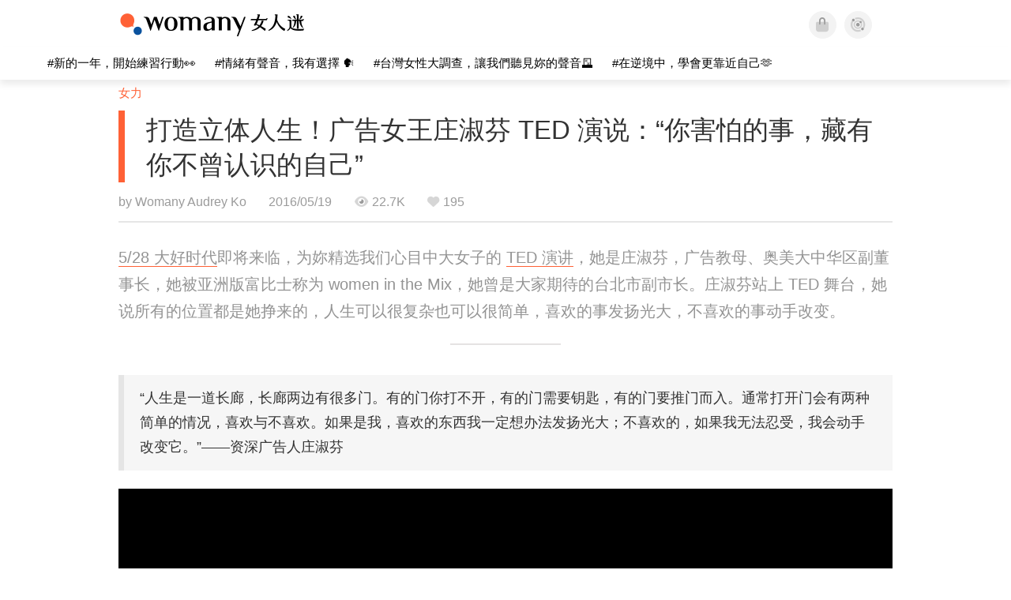

--- FILE ---
content_type: text/html; charset=utf-8
request_url: https://cn.womany.net/read/article/10733
body_size: 20784
content:

<!DOCTYPE html>
<html ⚡>
  <head>
    <meta charset="utf-8">
    <title>打造立体人生！广告女王庄淑芬 TED 演说：“你害怕的事，藏有你不曾认识的自己”｜女人迷 Womany</title>
      <link rel="preload" as="script" href="https://cdn.ampproject.org/v0.js">

<link rel="preconnect"   href="https://knight.womany.net" crossorigin>
<link rel="dns-prefetch" href="https://knight.womany.net">
<link rel="preconnect"   href="https://api.womany.net" crossorigin>
<link rel="dns-prefetch" href="https://api.womany.net">

    <link rel="canonical" href="https://cn.womany.net/read/article/10733">
    <link rel="alternate" hreflang="zh-tw" href="https://womany.net/articles/10733/amp">
    <link rel="icon" sizes="16x16" href="/favicon.ico">
    <link rel="icon" sizes="32x32" href="/favicon32.ico">
    <link rel="icon" sizes="300x300" href="https://knight.womany.net/images/womany_logo_300x300_n.png">
      <link rel="apple-touch-icon"  href="https://womany.net/apple-touch-icon.png">
<link rel="apple-touch-icon"  sizes="120x120" href="https://womany.net/cdn-cgi/image/w=120,h=120,fit=scale-down/https://womany.net/apple-touch-icon.png">
<link rel="apple-touch-icon"  sizes="152x152" href="https://womany.net/cdn-cgi/image/w=152,h=152,fit=scale-down/https://womany.net/apple-touch-icon.png">
<link rel="apple-touch-icon"  sizes="167x167" href="https://womany.net/cdn-cgi/image/w=167,h=167,fit=scale-down/https://womany.net/apple-touch-icon.png">
<link rel="apple-touch-icon"  sizes="180x180" href="https://womany.net/cdn-cgi/image/w=180,h=180,fit=scale-down/https://womany.net/apple-touch-icon.png">

    <meta name="viewport" content="width=device-width,minimum-scale=1,initial-scale=1">
    <meta name="referrer" content="no-referrer-when-downgrade">
    <meta name="amp-google-client-id-api" content="googleanalytics">
    <meta name="description" content="“人生是一道长廊，长廊两边有很多门。有的门你打不开，有的门需要钥匙，有的门要推门而入。通常打开门会有两种简单的情况，喜欢与不喜欢。如果是我，喜欢的东西我一定想办法发扬光大；不喜欢的，如果我无法忍受，我会动手改变它。”——资深广告人庄淑芬">
    <meta property="og:site_name" content="女人迷 Womany"/>
    <meta property="og:url" content="https://cn.womany.net/read/article/10733"/>
    <meta property="og:title" content="打造立体人生！广告女王庄淑芬 TED 演说：“你害怕的事，藏有你不曾认识的自己”｜女人迷 Womany"/>
    <meta property="og:description" content="“人生是一道长廊，长廊两边有很多门。有的门你打不开，有的门需要钥匙，有的门要推门而入。通常打开门会有两种简单的情况，喜欢与不喜欢。如果是我，喜欢的东西我一定想办法发扬光大；不喜欢的，如果我无法忍受，我会动手改变它。”——资深广告人庄淑芬">
    <meta property="og:type" content="article"/>
      <meta property="og:image" name="image" content="http://castle.womany.net/images/articles/10733/womany_TEDXTAIPEI_1463642296-19393-8375.jpg" />
      <meta property="og:image:secure_url" content="https://castle.womany.net/images/articles/10733/womany_TEDXTAIPEI_1463642296-19393-8375.jpg" />
      <meta property="og:image:width" content="1200" />
      <meta property="og:image:height" content="630" />
      <meta name="twitter:image" content="https://castle.womany.net/images/articles/10733/womany_TEDXTAIPEI_1463642296-19393-8375.jpg">
    <meta property="article:section" content="女力" />
    <meta property="article:publisher" content="https://www.facebook.com/womany.net" />
    <meta property="article:published_time" content="2016-05-19T19:35:00+08:00" />
    <meta name="twitter:card" content="summary_large_image">
    <meta name="twitter:site" content="@womanyeditor">
    <meta name="twitter:creator" content="@womanyeditor">
    <meta name="twitter:title" content="打造立体人生！广告女王庄淑芬 TED 演说：“你害怕的事，藏有你不曾认识的自己”｜女人迷 Womany">
    <meta name="twitter:description" content="“人生是一道长廊，长廊两边有很多门。有的门你打不开，有的门需要钥匙，有的门要推门而入。通常打开门会有两种简单的情况，喜欢与不喜欢。如果是我，喜欢的东西我一定想办法发扬光大；不喜欢的，如果我无法忍受，我会动手改变它。”——资深广告人庄淑芬">
        <meta name="author" content="Womany Audrey Ko ">

      <script type="application/ld+json">
    {"@context":"http://schema.org","@type":"NewsArticle","headline":"打造立体人生！广告女王庄淑芬 TED 演说：“你害怕的事，藏有你不曾认识的自己”","alternativeHeadline":"","name":"打造立体人生！广告女王庄淑芬 TED 演说：“你害怕的事，藏有你不曾认识的自己”","keywords":["自我成长","女人形象","追梦故事","心灵故事","TED","科技","女人迷编辑专文"],"url":"https://cn.womany.net/read/article/10733","mainEntityOfPage":"https://cn.womany.net/read/article/10733","datePublished":"2016-05-19T19:35:00+08:00","description":"“人生是一道长廊，长廊两边有很多门。有的门你打不开，有的门需要钥匙，有的门要推门而入。通常打开门会有两种简单的情况，喜欢与不喜欢。如果是我，喜欢的东西我一定想办法发扬光大；不喜欢的，如果我无法忍受，我会动手改变它。”——资深广告人庄淑芬","image":{"@type":"ImageObject","url":"https://castle.womany.net/images/articles/10733/womany_TEDXTAIPEI_1463642296-19393-8375.jpg","height":630,"width":1200},"publisher":{"@type":"Organization","name":"女人迷 womany.net","url":"https://womany.net","logo":{"@type":"ImageObject","url":"https://knight.womany.net/images/womany_logo_schema_publisher.png","width":600,"height":60}},"author":[{"@type":"Person","name":"Womany Audrey Ko ","description":"曾任女人迷总编，现为女人迷品牌策略总监，享受世界上总有可学的事情，与一猫虎吉生活在台北。出过两本书《如果理想生活还在半路》与《四时瑜伽》，现正跟女人迷团队一起打造多元共融的世界。","url":"https://womany.net/authors/runrunaudrey","image":{"@type":"ImageObject","url":"https://castle.womany.net/images/users/100193/62aa4811b3e4490b7bda154ee86ec482.jpeg","height":185,"width":185}}],"editor":[{"@type":"Person","name":"Womany Audrey Ko ","url":"https://womany.net/authors/runrunaudrey"},{"@type":"Person","name":"Womany Audrey Ko ","url":"https://womany.net/authors/runrunaudrey"}]}
  </script>

    
<script type="application/ld+json">
{
  "@context": "http://schema.org",
  "@graph": [
  {
    "@type": "WebSite",
    "name": "女人迷 Womany",
    "url": "https://womany.net",
    "image": "https://knight.womany.net/images/womany_logo_300x300_n.png",
    "potentialAction": {
      "@type": "SearchAction",
      "target": "https://womany.net/search?q={search_term_string}",
      "query-input": "required name=search_term_string"
    }
  },
  {
  "@context": "http://schema.org",
  "@type": "Organization",
  "name": "吾思传媒股份有限公司",
  "alternateName": ["womany.net", "女人迷"],
  "url": "https://womany.net",
  "logo": "https://knight.womany.net/images/womany_logo_300x300_n.png",
  "contactPoint": {
    "@type": "ContactPoint",
    "telephone": "+886-2-2377-5999",
    "email": "客服信箱：sweetservice@womany.net",
    "contactType": "customer service",
    "availableLanguage": "Mandarin"
  },
  "sameAs": [
    "https://feeds.feedburner.com/womany",
    "https://instagram.com/womany",
    "https://page.line.me/?accountId=womanyshoptw",
    "https://t.me/womany_net",
    "https://twitter.com/womany",
    "https://www.facebook.com/womany.net",
    "https://www.linkedin.com/company/womany",
    "https://www.youtube.com/@womanytw",
    "news.google.com/publications/CAAqBwgKMLztgQsw4Y_-Ag"
  ]
}

  ]
}
</script>


  <script type="application/ld+json">
    {
      "@context": "http://schema.org",
      "@type": "BreadcrumbList",
      "itemListElement": [
        {
          "@type": "ListItem",
          "position": 1,
          "item": {
            "@id": "https://womany.net",
            "name": "女人迷 Womany"
          }
        }, {
          "@type": "ListItem",
          "position": 2,
          "item": {
            "@id": "https://womany.net/read",
            "name": "最新文章"
          }
        }
        , {
          "@type": "ListItem",
          "position": 3,
          "item": {
            "@id": "https://womany.net/interests/empowerment",
            "name": "女力"
          }
        }
      ]
    }
  </script>



    <script async src="https://cdn.ampproject.org/v0.js"></script>

      <script async custom-element="amp-analytics" src="https://cdn.ampproject.org/v0/amp-analytics-0.1.js"></script>
      <script async custom-element="amp-sidebar" src="https://cdn.ampproject.org/v0/amp-sidebar-0.1.js"></script>
      <script async custom-element="amp-form" src="https://cdn.ampproject.org/v0/amp-form-0.1.js"></script>
      <script async custom-element="amp-youtube" src="https://cdn.ampproject.org/v0/amp-youtube-0.1.js"></script>
      <script async custom-element="amp-iframe" src="https://cdn.ampproject.org/v0/amp-iframe-0.1.js"></script>
      <script async custom-element="amp-social-share" src="https://cdn.ampproject.org/v0/amp-social-share-0.1.js"></script>
      <script async custom-element="amp-facebook" src="https://cdn.ampproject.org/v0/amp-facebook-0.1.js"></script>
      <script async custom-element="amp-instagram" src="https://cdn.ampproject.org/v0/amp-instagram-0.1.js"></script>
      <script async custom-element="amp-twitter" src="https://cdn.ampproject.org/v0/amp-twitter-0.1.js"></script>



      <script async custom-element="amp-list" src="https://cdn.ampproject.org/v0/amp-list-0.1.js"></script>
      <script async custom-template="amp-mustache" src="https://cdn.ampproject.org/v0/amp-mustache-0.2.js"></script>
      <script async custom-element="amp-next-page" src="https://cdn.ampproject.org/v0/amp-next-page-1.0.js"></script>
      <script async custom-element="amp-access" src="https://cdn.ampproject.org/v0/amp-access-0.1.js"></script>
        <script async custom-element="amp-geo" src="https://cdn.ampproject.org/v0/amp-geo-0.1.js"></script>

    <link rel="stylesheet" href="https://kit.fontawesome.com/ba15b83715.css" crossorigin="anonymous">


    <style amp-custom>
      *{box-sizing:border-box}body{color:#333;font-family:PingFang TC,Heiti TC,Noto Sans TC,Noto Sans CJK TC,Source Han Sans TC,Verdana,Helvetica,Microsoft JhengHei,sans-serif;font-size:18px}html[lang=zh-cn] body{font-family:PingFang SC,Heiti SC,Noto Sans CJK SC,Noto Sans SC,Source Han Sans SC,Verdana,Helvetica,Microsoft YaHei,sans-serif}@media (-webkit-min-device-pixel-ratio:1.5625) and (max-width:900px),(-webkit-min-device-pixel-ratio:2) and (max-width:900px),(min-resolution:150dpi) and (max-width:900px){body{font-weight:300}}a{color:#666;text-decoration:none}a h1,a h2,a h3,a h4,a h5,a h6{color:#333}h1,h2,h3,h4,h5,h6{font-size:1em;font-weight:700;line-height:1em;margin:0}article.amp .article-actions.bottom:after,article.amp .article-actions .sharetools:after,article.amp .article-author .author:after,article.amp .article-header .interests ul:after,article.amp .article-header:after,article.amp .article-main .article-meta .tags ul:after{content:"";display:table;clear:both}#w-header .hamburger,#w-sidebar .hamburger{color:#888;cursor:pointer;font-size:30px;line-height:51px;padding:0 11px 9px}#w-header .hamburger:focus,#w-sidebar .hamburger:focus{outline:none}#w-header .hamburger:active,#w-sidebar .hamburger:active{opacity:1}@media (hover:hover){#w-header .hamburger:hover,#w-sidebar .hamburger:hover{opacity:.7}}#w-header .hamburger{float:left}#w-sidebar .hamburger{height:60px}#w-sidebar{font-size:14px;margin:0;background:#f3f3f3;box-shadow:0 0 6px rgba(0,0,0,.2)}#w-sidebar ul{display:block;padding:0;margin:0}#w-sidebar li{list-style:none}#w-sidebar li a{cursor:pointer;text-decoration:none;color:#424242;font-size:1.2em;font-weight:300;padding:12px 10px 12px 25px;display:block;line-height:1em;width:205px}@media (hover:hover){#w-sidebar li a:hover{background:#fff}}#w-sidebar li.spacer{background:transparent;padding:20px 2em 3px 1.8em;font-weight:300;color:#787878;line-height:normal}#w-sidebar li.new-feature a:last-child:after{display:inline-block;font:normal normal normal 14px/1 Font Awesome\ 6 Pro;font-size:inherit;text-rendering:auto;-webkit-font-smoothing:antialiased;-moz-osx-font-smoothing:grayscale;content:"\f111";color:#00a7e3;font-size:12px;transform:scale(.65);position:absolute;left:6px;line-height:21px;opacity:.5;font-weight:900}#w-sidebar li.m-interests{position:relative;display:flex;flex-direction:row;justify-content:flex-start;align-items:center}#w-sidebar li.m-interests input{display:none}@media (hover:hover){#w-sidebar li.m-interests:hover,#w-sidebar li.m-interests a:hover+label#open-submenu:after,#w-sidebar li.m-interests a:hover+label#open-submenu:before{background-color:#fff}#w-sidebar li.m-interests label#close-submenu:hover,#w-sidebar li.m-interests label#open-submenu:hover{cursor:pointer}#w-sidebar li.m-interests label#close-submenu:hover:after,#w-sidebar li.m-interests label#close-submenu:hover:before,#w-sidebar li.m-interests label#open-submenu:hover:after,#w-sidebar li.m-interests label#open-submenu:hover:before{background-color:#fff}}#w-sidebar li.m-interests label{position:relative}#w-sidebar li.m-interests label:after,#w-sidebar li.m-interests label:before{content:"";display:block;width:100%;height:100%;position:absolute}#w-sidebar li.m-interests label:before{top:0}#w-sidebar li.m-interests label:after{width:8px;height:8px;border-top:2px solid rgba(0,0,0,.3);border-right:2px solid rgba(0,0,0,.3)}#w-sidebar li.m-interests label#open-submenu{width:50px;height:40px}#w-sidebar li.m-interests label#open-submenu:before{width:50px;height:40px;right:0}#w-sidebar li.m-interests label#open-submenu:after{transform:translate(-50%,-50%) rotate(45deg);top:50%;right:40%;z-index:2}#w-sidebar li.m-interests label#open-submenu input[type=radio]+.submenu{position:fixed;top:0;left:0;height:200%;background-color:#f3f3f3;transform:translateX(100%);transition:translate,ease,.3s;z-index:3}#w-sidebar li.m-interests label#open-submenu input[type=radio]:checked+.submenu{transform:translateX(0)}#w-sidebar li.m-interests label#close-submenu{display:block;height:70px;font-size:1.2em;font-weight:400;padding:0 0 0 41px;color:rgba(0,0,0,.3)}#w-sidebar li.m-interests label#close-submenu p{margin-bottom:0;position:absolute;bottom:11px;height:24px;line-height:24px}#w-sidebar li.m-interests label#close-submenu:before{top:0;left:0;z-index:-1}#w-sidebar li.m-interests label#close-submenu:after{transform:translateY(-50%) rotate(225deg);bottom:13px;left:22px}#w-sidebar li.m-interests a[title=关注兴趣]{width:75%}#w-top-shortcut,#w-top-shortcut *{box-sizing:border-box}#w-top-shortcut{box-shadow:0 6px 8px 0 rgba(0,0,0,.08);background-color:#fff;width:100%;height:42px;font-size:0;padding-left:48px;white-space:nowrap;position:fixed;top:60px;margin-top:-1px;z-index:999}#w-top-shortcut::-webkit-scrollbar{display:none}#w-top-shortcut>div{overflow-x:auto;-ms-scroll-snap-type:x proximity;scroll-snap-type:x proximity;-webkit-overflow-scrolling:touch}#w-top-shortcut>div>div{display:inline-block;height:42px;padding:0 12px;font-size:15px;scroll-snap-align:start}#w-top-shortcut>div>div:first-child{margin-left:48px}#w-top-shortcut>div>div>a{line-height:42px;color:#000;text-decoration:none}@media (hover:hover){.s-lianhonghong #w-top-shortcut>div>div>a:hover,.s-womany #w-top-shortcut>div>div>a:hover{color:#ff6136}.s-gender #w-top-shortcut>div>div>a:hover{color:#a58c78}.s-family #w-top-shortcut>div>div>a:hover{color:#f5aca4}}#w-top-shortcut>div>div>a:active{background-color:rgba(240,140,0,.11)}#w-top-shortcut>div>div>a.active,#w-top-shortcut>div>div>a:active{font-weight:600}.s-lianhonghong #w-top-shortcut>div>div>a.active,.s-lianhonghong #w-top-shortcut>div>div>a:active,.s-womany #w-top-shortcut>div>div>a.active,.s-womany #w-top-shortcut>div>div>a:active{color:#ff6136;border-bottom:2px solid #ff6136}.s-gender #w-top-shortcut>div>div>a.active,.s-gender #w-top-shortcut>div>div>a:active{color:#a58c78;border-bottom:2px solid #a58c78}.s-family #w-top-shortcut>div>div>a.active,.s-family #w-top-shortcut>div>div>a:active{color:#f5aca4;border-bottom:2px solid #f5aca4}@media (max-width:1279px){#w-top-shortcut>div>a:first-child{margin-left:0}}@media (prefers-color-scheme:dark){#w-top-shortcut{background-color:#1d1d1d}#w-top-shortcut>div>div>a{color:#888}}@media (prefers-color-scheme:dark) and (hover:hover){#w-top-shortcut>div>div>a:hover{color:#ff6136}}@media (prefers-color-scheme:dark){#w-top-shortcut>div>div>a.active,#w-top-shortcut>div>div>a:active{color:#ff6136}}#w-top-shortcut-holder{margin-top:42px}@media (prefers-color-scheme:dark){body{background-color:#1c1c1c}body article.amp{letter-spacing:.02em}body article.amp amp-img{opacity:.6;transition:opacity .5s}}@media (prefers-color-scheme:dark) and (hover:hover){body article.amp amp-img:hover{opacity:1}}@media (prefers-color-scheme:dark){body article.amp .article-header{border-color:#5b5b5b}body article.amp .article-header .interests ul li a{color:#ff6136}}@media (prefers-color-scheme:dark) and (hover:hover){body article.amp .article-header .interests ul li a:hover{color:#ff6136}}@media (prefers-color-scheme:dark){body article.amp .article-title{border-color:#ff6136}}@media (prefers-color-scheme:dark) and (hover:hover){body article.amp .article-title:hover h1{color:#bdbdbd}}@media (prefers-color-scheme:dark){body article.amp .article-title h1,body article.amp .article-title h2{color:#d4d4d4}body article.amp .article-actions{color:#666}body article.amp .article-actions a{color:grey}}@media (prefers-color-scheme:dark) and (hover:hover){body article.amp .article-actions a:hover{color:#ff6136}}@media (prefers-color-scheme:dark){body article.amp .article-actions a:active,body article.amp .article-actions a:visited{color:#666}body article.amp .article-actions.bottom{border-color:#5b5b5b;opacity:.6;transition:opacity .5s}}@media (prefers-color-scheme:dark) and (hover:hover){body article.amp .article-actions.bottom:hover{opacity:1}}@media (prefers-color-scheme:dark){body article.amp .article-main{color:#999}body article.amp .article-main h2,body article.amp .article-main h3,body article.amp .article-main h4,body article.amp .article-main h5,body article.amp .article-main h6{color:#999;font-weight:400}body article.amp .article-main .article-body a,body article.amp .article-main .article-body a:active,body article.amp .article-main .article-body a:visited{color:#999}body article.amp .article-main .article-body .prologue:after,body article.amp .article-main .article-body hr{border-color:#5b5b5b}body article.amp .article-main .article-body .nextpage:after{border-bottom:1.5px solid #5b5b5b}body article.amp .article-main .article-body blockquote{background-color:#262626;border-color:#333;color:#d9d9d9}body article.amp .article-main .article-body blockquote.golden{padding:.5em}body article.amp .article-main .article-body blockquote.golden p{color:#ff6136}body article.amp .article-main .article-body .further a{background-image:linear-gradient(180deg,transparent 60%,rgba(255,209,197,.35) 0)}}@media (prefers-color-scheme:dark) and (hover:hover){body article.amp .article-main .article-body .further a:hover{background-image:linear-gradient(180deg,transparent 60%,rgba(255,97,54,.35) 0)}}@media (prefers-color-scheme:dark){body article.amp .article-main .article-body .further a:visited{background-image:linear-gradient(180deg,transparent 60%,rgba(255,97,54,.35) 0)}body article.amp .article-main .article-meta .nextpage:after{border-bottom:1.5px solid #5b5b5b}body article.amp .article-main .article-meta .editor-info p a{color:#999}body article.amp .article-main .article-meta .related-records .related-block{border-color:#5b5b5b}body article.amp .article-main .article-meta .related-records .related-block h2{color:#999}body article.amp .article-main .article-meta .related-articles-structure{border-color:#5b5b5b}body article.amp .article-main .article-meta .related-articles-structure .preface,body article.amp .article-main .article-meta .related-articles-structure a{color:#999}body article.amp .article-main .article-meta .related-articles-structure a{background-image:linear-gradient(180deg,transparent 60%,#ffd1c5 0)}}@media (prefers-color-scheme:dark) and (hover:hover){body article.amp .article-main .article-meta .related-articles-structure a:hover{background-image:linear-gradient(180deg,transparent 60%,#ff6136 0)}}@media (prefers-color-scheme:dark){body article.amp .article-main .article-meta .related-articles-structure a:visited{background-image:linear-gradient(180deg,transparent 60%,#ff6136 0)}body article.amp .article-main .article-meta .tags a{background-color:transparent}}@media (prefers-color-scheme:dark) and (hover:hover){body article.amp .article-main .article-meta .tags a:hover,body article.amp .article-main .article-meta .tags a:visited:hover{background-color:rgba(240,140,0,.15)}}@media (prefers-color-scheme:dark){body article.amp .article-main .article-meta .tags a:active{background-color:rgba(240,140,0,.25)}body article.amp .article-main .article-meta .embedded-block a{color:#999}}@media (prefers-color-scheme:dark) and (hover:hover){body article.amp .article-main .article-meta .related-articles-structure .article-block:hover h2{color:#ddd}}@media (prefers-color-scheme:dark){body article.amp .article-main .article-author{border-color:#5b5b5b;opacity:.6;transition:opacity .5s}}@media (prefers-color-scheme:dark) and (hover:hover){body article.amp .article-main .article-author:hover{opacity:1}}@media (prefers-color-scheme:dark){body article.amp .article-main .article-author .author-icon{border-color:#5b5b5b}body article.amp .article-main .article-author .author{color:#999;font-weight:300}body article.amp .article-main .article-author .author h3{color:#999}}@media (prefers-color-scheme:dark) and (hover:hover){body article.amp .article-main .article-author .author:hover{background-color:#262626}}@media (prefers-color-scheme:dark){body article.amp .article-main .ads{opacity:.6;transition:opacity .5s}}@media (prefers-color-scheme:dark) and (hover:hover){body article.amp .article-main .ads:hover{opacity:1}}@media (prefers-color-scheme:dark){.article-survey{opacity:.6;transition:opacity .5s}}@media (prefers-color-scheme:dark) and (hover:hover){.article-survey:hover{opacity:1}}@media (prefers-color-scheme:dark){#w-sidebar{background:linear-gradient(#404040,#383838)}#w-sidebar li a{color:#bfbfbf}}@media (prefers-color-scheme:dark) and (hover:hover){#w-sidebar li a:hover{background-color:#333}}@media (prefers-color-scheme:dark){#w-sidebar li.spacer{color:#888;background-color:rgba(0,0,0,.05)}}@media (prefers-color-scheme:dark) and (hover:hover){#w-sidebar li.m-interests:hover,#w-sidebar li.m-interests a:hover+label#open-submenu:after,#w-sidebar li.m-interests a:hover+label#open-submenu:before,#w-sidebar li.m-interests label#close-submenu:hover:after,#w-sidebar li.m-interests label#close-submenu:hover:before,#w-sidebar li.m-interests label#open-submenu:hover:after,#w-sidebar li.m-interests label#open-submenu:hover:before{background-color:#333}}@media (prefers-color-scheme:dark){#w-sidebar li.m-interests label:after{border-color:#bfbfbf}#w-sidebar li.m-interests label#open-submenu input[type=radio]+.submenu{background:linear-gradient(#404040,#383838)}#w-sidebar li.m-interests label#close-submenu p{color:#bfbfbf}}body{line-height:1.75em}.next-page-wrapper{margin:0 auto;max-width:980px}article.amp{margin:1.5em auto;max-width:980px}article.amp h1,article.amp h2,article.amp h3,article.amp h4,article.amp h5,article.amp h6{font-weight:500}article.amp h1{font-size:2em}article.amp h2,article.amp h3{font-size:1.33em}article.amp h4{font-size:1.1em}article.amp h5,article.amp h6{font-size:.88em}article.amp ::-moz-selection,article.amp ::selection{background:#faebd7}article.amp a{color:#f26649;text-decoration:none}@media (hover:hover){article.amp a:hover{color:#f69679;text-decoration:underline}}article.amp a:active{color:#f26649;text-decoration:underline;color:#000}article.amp a:visited{color:#f69679}article.amp .article-header{border-bottom:1.5px solid #e6e6e6;margin-bottom:1.5em;padding-bottom:.5em}article.amp .article-header .sponsor{float:right;font-size:.85em;color:#afafaf}article.amp .article-header .interests{font-size:.85em;font-weight:400}article.amp .article-header .interests ul{padding:0;margin:0 0 .45em}article.amp .article-header .interests ul li{display:inline-block;float:left}article.amp .article-header .interests ul li a{padding:.1em .5em}article.amp .article-header .interests ul li:first-child a{margin-left:-.5em}article.amp .article-header .interests ul li a{color:#ff6136}@media (hover:hover){article.amp .article-header .interests ul li a:hover{color:#ff7550}}article.amp .article-header .interests ul li a:active{color:#ff6136}article.amp .article-title{display:block;border-left:8px solid #ff6136;margin:.33em 0 .5em;padding-left:1.5em}@media (hover:hover){article.amp .article-title:hover{text-decoration:none}article.amp .article-title:hover h1{color:#000}}article.amp .article-title h1{color:#333;font-size:1.85em;font-weight:400;line-height:1.33em;padding-top:.1em}article.amp .article-title h2{color:#333;font-size:1.5em;font-weight:400;line-height:1.2em;padding-bottom:.2em}@media (max-width:767px){article.amp .article-title h1{font-size:1.55em}article.amp .article-title h2{font-size:1.45em}}article.amp .article-actions{color:#9b9b9b;font-size:.7em;font-weight:400}@media (min-width:768px){article.amp .article-actions{font-size:.9em;font-weight:500}}article.amp .article-actions a{color:#9b9b9b}@media (hover:hover){article.amp .article-actions a:hover{color:#8e8e8e}}article.amp .article-actions a:active{color:#757575}article.amp .article-actions>*{display:inline-block}article.amp .article-actions .article-favorite{font-weight:400}@media (max-width:767px){article.amp .article-actions.bottom .article-favorite{font-size:1.33em}}article.amp .article-actions .sharetools{display:block;float:right;max-width:400px;width:100%;line-height:1.75em;transform-origin:center right;transform:scale(.85)}article.amp .article-actions .sharetools amp-social-share{min-width:40px;min-height:40px;position:relative;float:left;border-radius:50%;background-size:80%;margin:5px}article.amp .article-actions .sharetools amp-social-share:before{line-height:35px;position:absolute}article.amp .article-actions .sharetools amp-social-share[type=plurk]:before{background-color:#fff;width:25px;height:25px;line-height:25px;-webkit-clip-path:circle(17px);clip-path:circle(17px)}article.amp .article-actions .sharetools amp-social-share[type=email]{background-image:none}article.amp .article-actions .sharetools amp-social-share[type=print]{padding-left:2px}@media (max-width:767px){article.amp .article-actions .sharetools{height:auto;transform-origin:center left;max-width:none;float:none;width:118%;text-align:center}article.amp .article-actions .sharetools amp-social-share{float:none;margin:0 2px}}article.amp .article-actions .sharetools amp-social-share[type=plurk]{background-color:#cf682f;color:#cf682f}article.amp .article-actions .sharetools amp-social-share[type=telegram]{background-color:#08c;color:#fff}article.amp .article-actions .sharetools amp-social-share[type=email],article.amp .article-actions .sharetools amp-social-share[type=print]{background-color:#939588;color:#fff}article.amp .article-actions .sharetools amp-social-share[type=plurk]:before{font-size:36px;top:8px;left:5px}article.amp .article-actions .sharetools amp-social-share[type=telegram]:before{font-size:22px;top:3px;left:10px}article.amp .article-actions .sharetools amp-social-share[type=email]:before{font-size:22px;top:3px;left:9.5px}article.amp .article-actions .sharetools amp-social-share[type=print]:before{font-size:19.8px;top:2px;left:11px}article.amp .article-actions .sharetools amp-social-share[type=twitter]{background-size:20px}article.amp .article-actions.top .meta-span{margin-right:1.5em}article.amp .article-actions.top .meta-span .fad{font-size:.95em;margin-right:.33em}article.amp .article-actions.top .last-updated-on{display:block}@media (max-width:767px){article.amp .article-actions.top{margin-right:-20px;line-height:2em;font-size:.75em}article.amp .article-actions.top .author-name{display:block}article.amp .article-actions.top .article-favorites{display:none}}article.amp .article-actions.bottom{margin-bottom:1.25rem;padding:2px .5em;text-align:center;line-height:3.3em}article.amp .article-actions.bottom .article-favorite{float:left}@media (max-width:767px){article.amp .article-actions.bottom{border-bottom:none}article.amp .article-actions.bottom .article-favorite{float:none}}article.amp .article-main{color:#424242}article.amp .article-main h2,article.amp .article-main h3,article.amp .article-main h4,article.amp .article-main h5,article.amp .article-main h6{color:#333;font-weight:500;margin-bottom:1.25rem;line-height:1.5em}article.amp .article-main p{margin:0 0 1.25em;line-height:1.75em;word-break:break-word}article.amp .article-main ol,article.amp .article-main ul{margin:0 0 1.25em;padding:0}article.amp .article-main ol li,article.amp .article-main ul li{line-height:1.75em;margin:0 0 .3125em 2.5em}article.amp .article-main .article-body{margin-bottom:1.25em}article.amp .article-main .article-body a{color:#424242;text-decoration:none;border-bottom:1px solid #ffd1c5}@media (hover:hover){article.amp .article-main .article-body a:hover{border-bottom:2px solid #ff6136}}article.amp .article-main .article-body a:active{color:#000;font-weight:400}article.amp .article-main .article-body h2:before,article.amp .article-main .article-body h3:before{content:"";display:block;position:relative;width:0;height:127px;margin-top:-127px}article.amp .article-main .article-body .prologue{margin-bottom:1.875em;color:#949494;font-size:1.1em;font-weight:400}article.amp .article-main .article-body .prologue a{color:#949494}article.amp .article-main .article-body .prologue:after{border:1px solid #e5e3e3;content:"";height:0;display:block;width:7em;margin:1.25em auto}article.amp .article-main .article-body .prologue .further,article.amp .article-main .article-body .table-of-contents h2{display:none}article.amp .article-main .article-body .table-of-contents ol{margin-bottom:0;font-size:.95em}article.amp .article-main .article-body .table-of-contents ul{margin:.25em 0 .5em}article.amp .article-main .article-body .table-of-contents .toclevel-1{margin-bottom:.25em}article.amp .article-main .article-body .table-of-contents .tocnumber{display:none}article.amp .article-main .article-body .table-of-contents:after{content:"";border-bottom:1px solid #e5e3e3;width:11em;margin:3em auto;display:block}article.amp .article-main .article-body hr{margin-bottom:1.25em;border:0;height:0}article.amp .article-main .article-body .nextpage:after{content:"";border-bottom:1px solid #e5e3e3;width:11em;margin:3em auto;display:block}article.amp .article-main .article-body blockquote{background-color:#f6f6f6;border-left:.4em solid #e5e5e5;color:#333;margin:0 0 1.25em;padding:.8em 1.1em}article.amp .article-main .article-body blockquote p{margin:0}article.amp .article-main .article-body blockquote>p:last-child{margin-bottom:0}article.amp .article-main .article-body blockquote.golden{margin:1.5em auto 1.25em;padding:0;max-width:22em;background-color:inherit;border:none;font-size:1.33em;text-align:justify}article.amp .article-main .article-body blockquote.golden p{color:#ff6136;margin:0;line-height:1.5em}article.amp .article-main .article-body blockquote.golden cite{display:block;text-align:right;color:#9b9b9b;font-size:.75em;font-style:normal}article.amp .article-main .article-body blockquote.golden cite:before{content:"—";margin-right:.2em}article.amp .article-main .article-body p.with_fbpost,article.amp .article-main .article-body p.with_flickr,article.amp .article-main .article-body p.with_img{text-align:center}article.amp .article-main .article-body amp-iframe.firstory,article.amp .article-main .article-body amp-iframe.spotify{max-width:500px;margin:0 auto}article.amp .article-main .article-body amp-iframe.hopenglish{height:calc(56vw + 150px);max-height:698.8px}article.amp .article-main .article-body amp-instagram{max-width:500px;margin:0 auto;border-radius:3px;border:1px solid #dbdbdb}article.amp .article-main .article-body amp-iframe.embedvideo,article.amp .article-main .article-body amp-iframe.hopenglish,article.amp .article-main .article-body amp-youtube,article.amp .article-main .article-body article.genderpedia,article.amp .article-main .article-body div.with_twitter{margin-bottom:1.25rem}article.amp .article-main .article-body .further{display:block;padding:0 0 7px}article.amp .article-main .article-body .further .qualifier{display:block;font-size:15px;margin-bottom:-7px}article.amp .article-main .article-body .further a,article.amp .article-main .article-body .further a:visited{border-bottom:none}@media (hover:hover){article.amp .article-main .article-body .further a:hover{border-bottom:none}}article.amp .article-main .article-body .further a{background-image:linear-gradient(180deg,transparent 60%,#ffd1c5 0)}@media (hover:hover){article.amp .article-main .article-body .further a:hover{background-image:linear-gradient(180deg,transparent 60%,#ff6136 0)}}article.amp .article-main .article-body .further a:visited{background-image:linear-gradient(180deg,transparent 60%,#ff6136 0)}article.amp .article-main .article-body article.genderpedia{font-size:15px;padding-bottom:11.25px;background-color:#fff7f0;color:#424242}article.amp .article-main .article-body article.genderpedia .pedia-title{display:block;padding:.3em 11.25px;background-color:#a58c78;color:#fff;font-weight:300}article.amp .article-main .article-body article.genderpedia h4{display:inline-block;font-size:1.2em;margin:11.25px 0 .3em 11.25px}article.amp .article-main .article-body article.genderpedia h5{display:inline-block;font-size:1em;margin:0 0 0 .25em}article.amp .article-main .article-body article.genderpedia footer,article.amp .article-main .article-body article.genderpedia p{margin:.3em 11.25px 0}article.amp .article-main .article-body article.genderpedia footer cite{font-style:normal}@media (prefers-color-scheme:dark){article.amp .article-main .article-body article.genderpedia{background-color:#262626;color:#999}article.amp .article-main .article-body article.genderpedia .pedia-title{background-color:#7f6a5a}}article.amp .article-main .article-meta{font-size:.95em;margin-bottom:1.25rem}article.amp .article-main .article-meta .nextpage:after{content:"";border-bottom:1px solid #e5e3e3;width:11em;margin:3em auto;display:block}article.amp .article-main .article-meta .embedded-block{margin-bottom:2em}article.amp .article-main .article-meta .embedded-block a{color:#424242;text-decoration:none;border-bottom:1px solid #ffd1c5}@media (hover:hover){article.amp .article-main .article-meta .embedded-block a:hover{border-bottom:2px solid #ff6136}}article.amp .article-main .article-meta .embedded-block a:active{color:#000;font-weight:400}article.amp .article-main .article-meta .embedded-block article.genderpedia{font-size:15px;padding-bottom:11.25px;background-color:#fff7f0;color:#424242}article.amp .article-main .article-meta .embedded-block article.genderpedia .pedia-title{display:block;padding:.3em 11.25px;background-color:#a58c78;color:#fff;font-weight:300}article.amp .article-main .article-meta .embedded-block article.genderpedia h4{display:inline-block;font-size:1.2em;margin:11.25px 0 .3em 11.25px}article.amp .article-main .article-meta .embedded-block article.genderpedia h5{display:inline-block;font-size:1em;margin:0 0 0 .25em}article.amp .article-main .article-meta .embedded-block article.genderpedia footer,article.amp .article-main .article-meta .embedded-block article.genderpedia p{margin:.3em 11.25px 0}article.amp .article-main .article-meta .embedded-block article.genderpedia footer cite{font-style:normal}@media (prefers-color-scheme:dark){article.amp .article-main .article-meta .embedded-block article.genderpedia{background-color:#262626;color:#999}article.amp .article-main .article-meta .embedded-block article.genderpedia .pedia-title{background-color:#7f6a5a}}article.amp .article-main .article-meta .embedded-block article.genderpedia{margin-bottom:1.25rem}article.amp .article-main .article-meta .tags{font-size:.88em;margin-bottom:1.25rem}article.amp .article-main .article-meta .tags ul{padding:0;margin:0}article.amp .article-main .article-meta .tags ul li{display:block;float:left;line-height:1.5em;margin:.3em .6em .4em 0;font-weight:400}article.amp .article-main .article-meta .tags ul li a{padding:.1em .75em}article.amp .article-main .article-meta .tags ul li:first-child a{margin-left:0}article.amp .article-main .article-meta .tags a{color:#ff6136;border:1px solid #ff6136}@media (hover:hover){article.amp .article-main .article-meta .tags a:hover{background-color:#f6f6f6;text-decoration:none}}article.amp .article-main .article-meta .tags a:active{background-color:#dadada;color:#ff4d1d}article.amp .article-main .article-meta .tags a:before{content:"#"}article.amp .article-main .article-meta .editor-info{margin-bottom:1.25rem}article.amp .article-main .article-meta .editor-info p{margin-bottom:0}article.amp .article-main .article-meta .editor-info p a{color:#424242;text-decoration:none;border-bottom:1px solid #ffd1c5}@media (hover:hover){article.amp .article-main .article-meta .editor-info p a:hover{border-bottom:2px solid #ff6136}}article.amp .article-main .article-meta .editor-info p a:active{color:#000;font-weight:400}article.amp .article-main .article-meta .disclaimer{margin-bottom:1.25rem}article.amp .article-main .article-meta .disclaimer p{color:#adadad;margin-bottom:0}article.amp .article-main .article-meta .disclaimer p a{color:#424242;text-decoration:none;border-bottom:1px solid #ffd1c5;color:#adadad}@media (hover:hover){article.amp .article-main .article-meta .disclaimer p a:hover{border-bottom:2px solid #ff6136}}article.amp .article-main .article-meta .disclaimer p a:active{color:#000;font-weight:400}article.amp .article-main .article-meta .related-records{display:block}article.amp .article-main .article-meta .related-records .related-block{display:block;margin-bottom:1.25rem;border:1px solid #d8d8d8;font-size:1.1em;text-decoration:none}@media (hover:hover){article.amp .article-main .article-meta .related-records .related-block{margin-left:8px}article.amp .article-main .article-meta .related-records .related-block:hover{text-decoration:none;box-shadow:0 2px 8px hsla(0,0%,72.5%,.5)}}article.amp .article-main .article-meta .related-records .related-block:focus{box-shadow:0 0 6px rgba(0,0,0,.33)}article.amp .article-main .article-meta .related-records .related-block h2{font-size:.95em;font-weight:400;line-height:1.5em;margin:0;overflow:hidden;padding:.5em 0 .5em 1em;color:#666}article.amp .article-main .article-meta .related-records .related-block[data-type=Tag]{display:inline-block;padding-right:1em}article.amp .article-main .article-meta .related-records .related-block[data-type=Tag] h2:before{content:"#"}article.amp .article-main .article-meta .related-records .related-block[data-type=Tag].has-feature-image{padding-right:0;width:100%}article.amp .article-main .article-meta .related-records .related-block amp-img,article.amp .article-main .article-meta .related-records .related-block img{display:block}article.amp .article-main .article-meta .end_ad{margin-bottom:1.25rem}article.amp .article-main .article-meta .end_ad_link{width:100%;display:block}article.amp .article-main .article-meta .related-articles-structure{margin-bottom:1.3rem}article.amp .article-main .article-meta .related-articles-structure ul{list-style-type:none}article.amp .article-main .article-meta .related-articles-structure ul li{margin:0}article.amp .article-main .article-meta .related-articles-structure .preface{display:block;font-size:15px;margin-bottom:-3px}article.amp .article-main .article-meta .related-articles-structure a{color:#424242;border-bottom:none;text-decoration:none;background-image:linear-gradient(180deg,transparent 60%,#ffd1c5 0)}@media (hover:hover){article.amp .article-main .article-meta .related-articles-structure a:hover{background-image:linear-gradient(180deg,transparent 60%,#ff6136 0)}}article.amp .article-main .article-meta .related-articles-structure a:visited{background-image:linear-gradient(180deg,transparent 60%,#ff6136 0)}article.amp .article-author{overflow:hidden;margin:0 auto 1.25rem;border-bottom:1px solid #e5e3e3;border-top:1px solid #e5e3e3}article.amp .article-author .author{color:#666;display:block;font-size:.85em;padding:20px;position:relative}article.amp .article-author .author .author-icon{border:1px solid #e5e3e3;border-radius:50%;float:left;height:100px;margin:0;max-width:none;width:100px}@media (hover:hover){article.amp .article-author .author:hover{text-decoration:none;background-color:#f6f6f6}article.amp .article-author .author:hover .author-icon{box-shadow:0 0 6px rgba(0,0,0,.25)}}article.amp .article-author .author .desc,article.amp .article-author .author .type,article.amp .article-author .author h3{display:block;margin:0 0 0 120px;line-height:1em}article.amp .article-author .author .type{color:#9b9b9b;font-size:.9em;margin-top:.5em}article.amp .article-author .author h3{font-size:1.4em;font-weight:400;line-height:1.8em;color:#333}article.amp .article-author .author .desc{line-height:1.5em}@media (max-width:767px){article.amp .article-author .author{padding-top:13.33333px;padding-bottom:13.33333px}article.amp .article-author .author .author-icon{max-height:60px;max-width:60px}article.amp .article-author .author .type,article.amp .article-author .author h3{margin-left:75px}article.amp .article-author .author .type{margin-top:.6em}article.amp .article-author .author h3{line-height:1.5em}article.amp .article-author .author .desc{display:none}}@media (max-width:1020px){article.amp{max-width:none}article.amp .article-header .article-actions,article.amp .article-header .interests{padding-left:calc(8px + 1.76471em)}article.amp .article-main{max-width:980px;margin:0 20px}article.amp .article-main .article-body{text-overflow:ellipsis}article.amp .article-main .article-body h3{font-size:1.1em}article.amp .article-main .article-body amp-facebook[data-embed-as=video],article.amp .article-main .article-body amp-iframe.embedvideo,article.amp .article-main .article-body amp-iframe.hopenglish,article.amp .article-main .article-body amp-youtube,article.amp .article-main .article-body blockquote,article.amp .article-main .article-body p.with_img{margin-left:-20px;margin-right:-20px}}@media (max-width:1020px) and (max-width:500px){article.amp .article-main .article-body amp-iframe.firstory,article.amp .article-main .article-body amp-iframe.spotify{margin-left:-20px;margin-right:-20px}}@media (max-width:1020px){article.amp .article-main .article-body blockquote{padding-left:.7em}article.amp .article-main .article-body blockquote.golden{text-align:left}}@media (max-width:1020px) and (max-width:767px){article.amp .article-main .article-body blockquote.golden{padding:0 1em 0 .5em}}@media (max-width:980px){article.amp .article-header{margin-left:28px;margin-right:20px}article.amp .article-header .article-actions,article.amp .article-header .interests{padding-left:.1em}article.amp .article-title{margin-left:-28px;padding-left:20px}}.translator{max-width:980px}.translator.top{margin:.5em auto;color:#999;font-size:.9em;font-style:italic;border-bottom:1px solid #ddd;padding:0 .75em .5em;line-height:1.5em}.translator.top a{color:#999}.translator.bottom{margin:1em auto;font-size:1em;background-color:#ffffbe;line-height:1.5em;padding:.5em;display:block;text-align:center;color:#333}.translator.bottom a{color:#333;font-size:.85em;border:1px solid #999;text-decoration:none;padding-left:.1em;vertical-align:middle;display:inline-block;line-height:2.5em;border-radius:50%;height:2.5em;width:2.5em;overflow:hidden}@media (hover:hover){.translator.bottom a:hover{box-shadow:0 0 5px rgba(0,0,0,.4)}}.translator.bottom p{margin:0 0 .5em}.dailycal{height:215px}@media (max-width:768px){.dailycal{height:339px}}@media (max-width:413px){.dailycal{height:346px}}.dailycal-wrap{background-color:#fff;display:block;position:relative;max-width:980px;margin:15px auto 0}@media (max-width:980px){.dailycal-wrap{margin-left:1em;margin-right:1em}}@media (prefers-color-scheme:dark){.dailycal-wrap{background-color:#1c1c1c}}.dailycal-wrap .daily-cal{display:flex;height:200px;background-color:#f3f3f3}.dailycal-wrap .daily-cal .cal{flex:1 0 265px;display:grid;grid-template:"a b" 20px "a c" 20px "d d" auto/50px 1fr;padding:15px 40px;margin:5px;font-size:14px;background-color:#fff;line-height:normal}.dailycal-wrap .daily-cal .cal .day{grid-area:a;font-size:30px;font-weight:700;letter-spacing:.02em;color:#333}.dailycal-wrap .daily-cal .cal .yrmt{grid-area:b;font-size:12px}.dailycal-wrap .daily-cal .cal .weekday,.dailycal-wrap .daily-cal .cal .yrmt{font-weight:500;letter-spacing:.02em;color:#333}.dailycal-wrap .daily-cal .cal .weekday{grid-area:c}.dailycal-wrap .daily-cal .cal .goodto{grid-area:d;font-weight:700;letter-spacing:.02em;color:#0854a6;margin-top:5px;font-size:36px}.dailycal-wrap .daily-cal .cal .goodto.long{font-size:30px}.dailycal-wrap .daily-cal .practice{display:flex;flex-flow:column;width:100%;height:100%;font-size:14px;color:#333;padding:15px 15px 15px 25px;line-height:1.4em}.dailycal-wrap .daily-cal .practice .ttl{font-size:1.15em;font-weight:500;margin-bottom:.5em}.dailycal-wrap .daily-cal .practice .ctnt{font-weight:300;letter-spacing:.02em;color:#333;margin:0 3em 0 0;min-height:4.2em}.dailycal-wrap .daily-cal .practice .addition{flex-grow:1;display:grid;align-items:end;grid-template:"a" 22px "b" auto}.dailycal-wrap .daily-cal .practice .addition.withimg{grid-template:"a c" 22px "b c" auto/auto 135px}.dailycal-wrap .daily-cal .practice .addition .divider{grid-area:a}.dailycal-wrap .daily-cal .practice .addition .readmore{grid-area:b}.dailycal-wrap .daily-cal .practice .addition .img-container{grid-area:c}.dailycal-wrap .daily-cal .practice .addition .divider{width:100%;height:11px;background-image:url(https://castle.womany.net/images/content/pictures/126645/71b868a0e7fa3e27f8b395574314afa7.png);background-size:auto 100%;margin-bottom:5px}.dailycal-wrap .daily-cal .practice .addition.withimg .divider{margin-bottom:0}.dailycal-wrap .daily-cal .practice .addition .readmore{color:#333;font-size:.86em;font-weight:400;letter-spacing:.02em}.dailycal-wrap .daily-cal .practice .addition .readmore:after{content:"\f054";font-family:Font Awesome\ 6 Pro;font-weight:300;margin-left:.5em}.dailycal-wrap .daily-cal .practice .addition .img-container{margin-left:10px}.dailycal-wrap .daily-cal .practice .addition .img-container img{-o-object-fit:contain;object-fit:contain;vertical-align:bottom}.dailycal-wrap .daily-cal .practice .addition .img-container img.dark{display:none}.dailycal-wrap .daily-cal .practice .addition .img-container img.light{display:inline}.dailycal-wrap .daily-cal .practice .addition .img-container amp-img.dark{display:none}.dailycal-wrap .daily-cal .practice .addition .img-container amp-img.light{display:block}@media (max-width:900px){.dailycal-wrap .daily-cal .practice{font-size:13px}.dailycal-wrap .daily-cal .practice .ctnt{margin-right:0}.dailycal-wrap .daily-cal .cal{flex-basis:200px}.dailycal-wrap .daily-cal .cal .goodto.long{font-size:36px}}@media (max-width:768px){.dailycal-wrap .daily-cal{flex-direction:column;height:auto}.dailycal-wrap .daily-cal .cal{padding:15px 20px 10px;flex-basis:auto}.dailycal-wrap .daily-cal .cal .goodto,.dailycal-wrap .daily-cal .cal .goodto.long{font-size:30px}.dailycal-wrap .daily-cal .practice{font-size:12px}}@media (max-width:413px){.dailycal-wrap .daily-cal .cal{padding:10px 12px}.dailycal-wrap .daily-cal .practice{padding:.8em 1.2em;font-size:11px}.dailycal-wrap .daily-cal .practice .ttl{margin-bottom:.33em}.dailycal-wrap .daily-cal .practice .addition.withimg{grid-template-columns:auto 120px}.dailycal-wrap .daily-cal .practice .addition .product-img{width:110px;height:70px}.dailycal-wrap .daily-cal .practice .addition .readmore{font-size:.95em}}@media (prefers-color-scheme:dark){.dailycal-wrap .daily-cal{background-color:#333}.dailycal-wrap .daily-cal .cal{background-color:#404040}.dailycal-wrap .daily-cal .cal .day,.dailycal-wrap .daily-cal .cal .weekday,.dailycal-wrap .daily-cal .cal .yrmt{color:#bbb}.dailycal-wrap .daily-cal .cal .goodto{color:#ff6136;opacity:.75}.dailycal-wrap .daily-cal .practice{background-color:#333}.dailycal-wrap .daily-cal .practice .addition .readmore,.dailycal-wrap .daily-cal .practice .ctnt,.dailycal-wrap .daily-cal .practice .ttl{color:#999}.dailycal-wrap .daily-cal .practice .addition.withimg .divider{opacity:.25}.dailycal-wrap .daily-cal .practice .addition .product-img{opacity:.8}.dailycal-wrap .daily-cal .practice .addition .img-container img.dark{display:inline}.dailycal-wrap .daily-cal .practice .addition .img-container img.light{display:none}.dailycal-wrap .daily-cal .practice .addition .img-container amp-img.dark{display:block}.dailycal-wrap .daily-cal .practice .addition .img-container amp-img.light{display:none}}.darkMode .dailycal-wrap .daily-cal{background-color:#333}.darkMode .dailycal-wrap .daily-cal .cal{background-color:#404040}.darkMode .dailycal-wrap .daily-cal .cal .day,.darkMode .dailycal-wrap .daily-cal .cal .weekday,.darkMode .dailycal-wrap .daily-cal .cal .yrmt{color:#bbb}.darkMode .dailycal-wrap .daily-cal .cal .goodto{color:#ff6136;opacity:.75}.darkMode .dailycal-wrap .daily-cal .practice{background-color:#333}.darkMode .dailycal-wrap .daily-cal .practice .addition .readmore,.darkMode .dailycal-wrap .daily-cal .practice .ctnt,.darkMode .dailycal-wrap .daily-cal .practice .ttl{color:#999}.darkMode .dailycal-wrap .daily-cal .practice .addition.withimg .divider{opacity:.25}.darkMode .dailycal-wrap .daily-cal .practice .addition .product-img{opacity:.8}.darkMode .dailycal-wrap .daily-cal .practice .addition .img-container img.dark{display:inline}.darkMode .dailycal-wrap .daily-cal .practice .addition .img-container img.light{display:none}.darkMode .dailycal-wrap .daily-cal .practice .addition .img-container amp-img.dark{display:block}.darkMode .dailycal-wrap .daily-cal .practice .addition .img-container amp-img.light{display:none}@media (prefers-color-scheme:dark){.dailycal-wrap body.b-calendars{min-height:100vh;background-color:#000}.dailycal-wrap body.b-calendars #structure-breadcrumb,.dailycal-wrap body.b-calendars #w-main-content{background-color:#1c1c1c}}.article-survey{border:1px solid #d8d8d8;height:810px}@media (min-width:768px){.article-survey{height:755px}}.article-survey.text_quiz{width:100%;max-height:558px;display:block;margin:0 auto}@media (min-width:768px){.article-survey.text_quiz{max-height:667px}}
      body{padding-top:60px}#w-header{background-color:#fff;color:#fff;font-size:14px;height:60px;overflow:hidden;position:fixed;text-align:center;top:0;width:100%;z-index:999;border-bottom:1px solid #e3e3e3}#w-header>div{max-width:980px;margin:0 auto;position:relative}#w-header .womany-logo{width:240px;height:60px;display:block;float:left;background-origin:content-box;background-position:0;background-size:auto 100%;text-indent:200%;overflow:hidden;white-space:nowrap}@media (max-width:600px){#w-header .womany-logo{width:165px}}#w-header .hamburger{color:#9b9b9b}#w-header .social{display:block;height:60px;float:right;cursor:pointer;margin-right:1.5em;padding-top:13.5px;font-size:1.25em}#w-header .social .btn-feature{display:block;float:left;margin-left:10px;width:35px;height:35px;color:#9b9b9b;background-color:#f3f3f3;border:1px solid #f3f3f3;border-radius:50%}@media (hover:hover){#w-header .social .btn-feature:hover{color:#fff;background-color:#ff6136;border-color:#ff6136}}#w-header .social .btn-feature i{font-size:1.05em;line-height:33px}#w-header .social .btn-feature.account{background-size:cover}#w-header .social .btn-log{display:block;height:30px;position:relative;top:3px;float:right;padding:0 1.5em;margin-left:15px;color:#fff;border-radius:5px;font-size:.9em;font-weight:400;line-height:30px;background-color:#ff6136}@media (hover:hover){#w-header .social .btn-log:hover{background-color:#ff4d1d}}@media (max-width:480px){#w-header .social{margin-right:.5em}#w-header .social .btn-log{margin-left:10px;padding:0 1em}}@media (max-width:400px){#w-header .social .btn-log.out{display:none}}@media (prefers-color-scheme:dark){#w-header{background-color:#111;border-color:#262626}#w-header .social .btn-feature{color:#9b9b9b;background-color:#333;border-color:#111}}@media (prefers-color-scheme:dark) and (hover:hover){#w-header .social .btn-feature:hover{color:#fff;background-color:#ff6136;border-color:#ff6136}}#w-sidebar{background-color:#f3f3f3}#w-sidebar li:visited a{background-color:#fff}@media (hover:hover){#w-sidebar li:hover a{background-color:#fff}}#w-sidebar li.new-feature a:last-child:after{color:#00a7e3;opacity:1}article.amp .article-header .interests .interest a{color:#ff6136}@media (hover:hover){article.amp .article-header .interests .interest a:hover{color:#ff6136}}@media (hover:hover){article.amp .article-header .article-actions a:hover{color:#ff6136;text-decoration:none}}article.amp .article-main .article-body a,article.amp .article-main .article-body a:visited,article.amp .article-title{border-color:#ff6136}@media (hover:hover){article.amp .article-main .article-body a:hover{border-color:#ff6136}}article.amp .article-main .article-body blockquote.golden p{color:#ff6136}article.amp .article-main .article-body .further a{background-image:linear-gradient(180deg,transparent 60%,#ff9d83 0)}@media (hover:hover){article.amp .article-main .article-body .further a:hover{background-image:linear-gradient(180deg,transparent 60%,#ff6136 0)}}article.amp .article-main .article-body .further a:visited{background-image:linear-gradient(180deg,transparent 60%,#ff6136 0)}article.amp .article-main .article-meta .related-articles-structure a{background-image:linear-gradient(180deg,transparent 60%,#ff9d83 0)}@media (hover:hover){article.amp .article-main .article-meta .related-articles-structure a:hover{background-image:linear-gradient(180deg,transparent 60%,#ff6136 0)}}article.amp .article-main .article-meta .related-articles-structure a:visited{background-image:linear-gradient(180deg,transparent 60%,#ff6136 0)}article.amp .article-main .article-meta .tags a{color:#ff6136;border:1px solid #ff6136;background-color:transparent}@media (hover:hover){article.amp .article-main .article-meta .tags a:hover{background-color:#f8f8f8}}article.amp .article-main .article-meta .tags a:before{content:"#"}article.amp .article-main .article-meta .editor-info p a{border-color:#ff6136}@media (hover:hover){article.amp .article-main .article-meta .editor-info p a:hover{border-color:#ff6136}}article.amp .article-main .article-meta .article-actions.bottom{border:none}article.amp .article-main .article-meta .embedded-block a{border-color:#ff6136}@media (hover:hover){article.amp .article-main .article-meta .embedded-block a:hover{border-color:#ff6136}}article.amp .article-main .article-meta .disclaimer p a{border-color:#ff6136}@media (hover:hover){article.amp .article-main .article-meta .disclaimer p a:hover{border-color:#ff6136}}@media (prefers-color-scheme:dark){body #w-sidebar li:hover a{background-color:#333}body article.amp .article-header .interests .interest a{color:#ff6136}}@media (prefers-color-scheme:dark) and (hover:hover){body article.amp .article-header .interests .interest a:hover{color:#ff6136}}@media (prefers-color-scheme:dark){body article.amp .article-header .article-title{border-color:#ff6136}body article.amp .article-header .article-actions a{color:grey}}@media (prefers-color-scheme:dark) and (hover:hover){body article.amp .article-header .article-actions a:hover{color:#ff6136}}@media (prefers-color-scheme:dark){body article.amp .article-header .article-actions a:active,body article.amp .article-header .article-actions a:visited,body article.amp .article-main .article-body blockquote.golden p{color:#ff6136}body article.amp .article-main .article-body .further a{background-image:linear-gradient(180deg,transparent 60%,#ff9d83 0)}}@media (prefers-color-scheme:dark) and (hover:hover){body article.amp .article-main .article-body .further a:hover{background-image:linear-gradient(180deg,transparent 60%,#ff6136 0)}}@media (prefers-color-scheme:dark){body article.amp .article-main .article-body .further a:visited{background-image:linear-gradient(180deg,transparent 60%,#ff6136 0)}body article.amp .article-main .article-meta .related-articles-structure a{background-image:linear-gradient(180deg,transparent 60%,#ff9d83 0)}}@media (prefers-color-scheme:dark) and (hover:hover){body article.amp .article-main .article-meta .related-articles-structure a:hover{background-image:linear-gradient(180deg,transparent 60%,#ff6136 0)}}@media (prefers-color-scheme:dark){body article.amp .article-main .article-meta .related-articles-structure a:visited{background-image:linear-gradient(180deg,transparent 60%,#ff6136 0)}body article.amp .article-main .article-meta .tags a{color:#ff6136;border-color:#ff6136}}@media (prefers-color-scheme:dark) and (hover:hover){body article.amp .article-main .article-meta .tags a:active:hover,body article.amp .article-main .article-meta .tags a:hover,body article.amp .article-main .article-meta .tags a:visited:hover{color:#ff6136;background-color:rgba(240,140,0,.15)}}@media (prefers-color-scheme:dark){body article.amp .article-main .article-meta .tags a:active{background-color:rgba(240,140,0,.25)}body article.amp .article-main .article-meta .article-author .author{color:#999}}#w-header .womany-logo{background-image:url(/images/header_logo_560x120_womany_light_n.png)}@media (prefers-color-scheme:dark){#w-header .womany-logo{background-image:url(/images/header_logo_560x120_womany_dark_n.png)}}@media (max-width:480px){#w-header .womany-logo{width:135px;background-position:0;background-size:230px}}@media (max-width:374px){#w-header .womany-logo{width:80px;background-position:-183px -1px;background-size:auto 110%}}

    </style>

      <style amp-boilerplate>body{-webkit-animation:-amp-start 8s steps(1,end) 0s 1 normal both;-moz-animation:-amp-start 8s steps(1,end) 0s 1 normal both;-ms-animation:-amp-start 8s steps(1,end) 0s 1 normal both;animation:-amp-start 8s steps(1,end) 0s 1 normal both}@-webkit-keyframes -amp-start{from{visibility:hidden}to{visibility:visible}}@-moz-keyframes -amp-start{from{visibility:hidden}to{visibility:visible}}@-ms-keyframes -amp-start{from{visibility:hidden}to{visibility:visible}}@-o-keyframes -amp-start{from{visibility:hidden}to{visibility:visible}}@keyframes -amp-start{from{visibility:hidden}to{visibility:visible}}</style><noscript><style amp-boilerplate>body{-webkit-animation:none;-moz-animation:none;-ms-animation:none;animation:none}</style></noscript>

      <script id="amp-access" type="application/json">
      {
        "authorization": "https://api.womany.net/user?rid=READER_ID&_=RANDOM",
        "pingback": "https://womany.net/api-cf/view/a/10733?rid=READER_ID&url=AMPDOC_URL&referer=DOCUMENT_REFERRER&_=RANDOM",
        "login": {
          "sign-in": "https://womany.net/users/amp_login?rid=READER_ID&return_url=RETURN_URL",
          "sign-out": "https://womany.net/users/amp_logout?rid=READER_ID&return_url=RETURN_URL"
        },
        "authorizationFallbackResponse": {
          "error": true,
          "status": "fallback"
        }
      }
      </script>

  </head>

  <body data-browser="Safari" data-browser-version="17" data-browser-lang="en-GB en-US en" class="b-articles b-amp b-10733 s-womany" id="ampbody">
      
<amp-analytics config="https://www.googletagmanager.com/amp.json?id=GTM-WM8QJRWX&gtm.url=SOURCE_URL" data-credentials="include"></amp-analytics>



    

<header id="w-header" next-page-hide>
  <div>


    <a class="womany-logo" href="/?ref=amp-header-logo">
      女人迷 Womany
    </a>

    <div class="social">

      <a class="shop btn-feature" href="https://shop.womany.net?ref=amp-header-icon" data-vars-trackthis="shop" target="_blank" title="女人迷商号">
        <i class="fa-fw fad fa-shopping-bag" aria-hidden="true"></i>
      </a>

      <a class="dei btn-feature" href="https://womany.net/dei/?ref=amp-header-icon" data-vars-trackthis="dei" target="_blank" title="DEI 多元共融">
        <i class="fa-fw fad fa-solar-system" aria-hidden="true"></i>
      </a>


    </div>

  </div>
</header>


        <amp-list layout="fixed-height" width="auto" height="42" src="https://api.womany.net/nads/5d4c2d74e25bfbba" id="w-top-shortcut" next-page-hide>
  <template type="amp-mustache">
    <a href="{{ url }}?ref=hd-nav-amp" class="shortcut-{{item_id}}" data-item-id="{{ item_id }}" target="_blank">#{{ name }}</a>
    <amp-analytics>
      <script type="application/json">
        {
          "requests": {
            "nadview": "https://api.womany.net/nads/imps/{{ item_id }}"
          },
          "triggers": {
            "trackAdVieew": {
              "on": "visible",
              "request": "nadview"
            }
          },
          "transport": {
            "xhr": true
          }
        }
      </script>
    </amp-analytics>
  </template>
</amp-list>


      <div id="w-top-shortcut-holder" next-page-hide></div>


        <!-- Google Ads -->
<amp-analytics type="gtag" data-credentials="include">
  <script type="application/json">
  {
    "vars": {
      "gtag_id": "AW-1001780063",
      "config": { "AW-1001780063": { "groups": "default" } }
    },
    "triggers" : {
      "trackPageview" : {
        "on": "visible",
        "selector": ".article-main",
        "request": "pageview",
        "vars": {
          "event_name": "page_view",
          "category": "文章",
          "topics": "自我成长,女人形象,追梦故事,心灵故事,TED,科技,女人迷编辑专文,女力"
        }
      }
    }
  }
  </script>
</amp-analytics>


        
<!-- GA4 -->

<amp-analytics type="gtag" data-credentials="include">
<script type="application/json">
{
  "vars": {
    "linker": { "domains": ["womany.net", "cn.womany.net", "en.womany.net", "jp.womany.net", "talk.womany.net", "shop.womany.net", "lianhonghong.com", "talk.lianhonghong.com"] },
    "config": {
      "G-RMQE8FQW44": { "groups": "default", "content_group": "amp_article-amp_articles_amp" }
    }
  },
  "triggers": {
    "read-half": {
      "on": "scroll",
      "scrollSpec": {
        "verticalBoundaries": [50],
        "useInitialPageSize": true
      },
      "vars": {
        "content_group": "article-amp_articles_amp",
        "event_name": "Website Tracking",
        "event_category": "article",
        "event_label": "article-read-half"
      }
    },
    "imp-related-articles": {
      "on": "visible",
      "selector": ".related-article-0",
      "vars": {
        "content_group": "article-amp_articles_amp",
        "event_name": "Website Tracking",
        "event_category": "article",
        "event_label": "imp-related-article"
      }
    },
    "open-related-articles": {
      "on": "click",
      "selector": ".article-block",
      "vars": {
        "content_group": "article-amp_articles_amp",
        "event_name": "Website Tracking",
        "event_category": "article",
        "event_label": "open-related-article"
      }
    },
    "trackScrollThrough": {
      "on": "amp-next-page-scroll",
      "vars": {
        "content_group": "article-amp_articles_amp",
        "event_name": "Website Tracking",
        "event_category": "article",
        "event_label": "scroll_to_next_article_amp"
      }
    },
    "trackClickThrough": {
      "on": "amp-next-page-click",
      "vars": {
        "content_group": "article-amp_articles_amp",
        "event_name": "Website Tracking",
        "event_category": "article",
        "event_label": "amp-next-page_click-suggest"
      }
    },
    "button-m-hamburger": {
      "on": "click",
      "selector": ".hamburger",
      "vars": {
        "content_group": "article-amp_articles_amp",
        "event_name": "Website Tracking",
        "event_category": "menu-header_click",
        "event_label": "hamburger-amp"
      }
    },
    "header-womany-logo": {
      "on": "click",
      "selector": ".womany-logo",
      "vars": {
        "content_group": "article-amp_articles_amp",
        "event_name": "Website Tracking",
        "event_category": "menu-header_click",
        "event_label": "m-womany-logo-amp"
      }
    },
    "header-login": {
      "on": "click",
      "selector": ".btn-login",
      "vars": {
        "content_group": "article-amp_articles_amp",
        "event_name": "Website Tracking",
        "event_category": "menu-header_click",
        "event_label": "m-login-amp"
      }
    },
    "header-icon": {
      "on": "click",
      "selector": ".btn-feature",
      "vars": {
        "content_group": "article-amp_articles_amp",
        "event_name": "Website Tracking",
        "event_category": "menu-header_click",
        "event_label": "${trackthis}-amp"
      }
    },
    "sidenav-li-click": {
      "on": "click",
      "selector": ".sidebar li",
      "vars": {
        "content_group": "article-amp_articles_amp",
        "event_name": "Website Tracking",
        "event_category": "menu-sidenav_click",
        "event_label": "${eventLbl}-amp"
      }
    }
  }
}
</script>
</amp-analytics>


        <amp-geo layout="nodisplay"></amp-geo>
<amp-analytics>
  <script type="application/json">
    {
      "transport": {
        "xhrpost": true,
        "useBody": true
      },
      "requests": {
        "event": "https://api.womany.net/analytics/mixpanel"
      },
      "extraUrlParams": {
        "properties": {
          "distinct_id": "${accessReaderId}",
          "$current_url": "${sourceUrl}",
          "$initial_referrer": "$IF(${externalReferrer}, ${externalReferrer}, $direct)",
          "$insert_id": "${random}",
          "$lib_version": "20230906-2000",
          "$os": "${uach(platform)}",
          "$model": "${uach(model)}",
          "$referrer": "${documentReferrer}",
          "$screen_height": "${screenHeight}",
          "$screen_width": "${screenWidth}",
          "$user_id": "${accessReaderId}",
          "current_domain": "${sourceHost}",
          "current_page_title": "${title}",
          "current_url_path": "${sourcePath}",
          "mp_country_code": "${ampGeo(ISOCountry)}",
          "mp_lib": "web_amp",
          "fbclid": "${queryParam(fbclid)}",
          "gclid": "${queryParam(gclid)}",
          "utm_campaign": "${queryParam(utm_campaign)}",
          "utm_content": "${queryParam(utm_content)}",
          "utm_medium": "${queryParam(utm_medium)}",
          "utm_source": "${queryParam(utm_source)}",
          "utm_term": "${queryParam(utm_term)}",
          "$geo_source": "amp-geo",
          "$timezone": "${timezoneCode}"
        }

      },
      "triggers": {
        "trackPageview": {
          "on": "visible",
          "request": "event",
          "extraUrlParams": {
            "event": "$mp_web_page_view"
          }
        },

        "read-half": {
          "request": "event",
          "on": "scroll",
          "scrollSpec": {
            "verticalBoundaries": [50],
            "useInitialPageSize": true
          },
          "extraUrlParams": {
            "event": "Website Tracking",
            "vars": {
              "content_group": "article-amp_articles_amp",
              "Event Category": "article",
              "Event Label": "article-read-half"
            }
          }
        },
        "imp-related-articles": {
          "request": "event",
          "on": "visible",
          "selector": ".related-article-0",
          "extraUrlParams": {
            "event": "Website Tracking",
            "vars": {
              "content_group": "article-amp_articles_amp",
              "Event Category": "article",
              "Event Label": "imp-related-article"
            }
          }
        },
        "open-related-articles": {
          "request": "event",
          "on": "click",
          "selector": ".article-block",
          "extraUrlParams": {
            "event": "Website Tracking",
            "vars": {
              "content_group": "article-amp_articles_amp",
              "Event Category": "article",
              "Event Label": "open-related-article"
            }
          }
        },
        "trackScrollThrough": {
          "request": "event",
          "on": "amp-next-page-scroll",
          "extraUrlParams": {
            "event": "Website Tracking",
            "vars": {
              "content_group": "article-amp_articles_amp",
              "Event Category": "article",
              "Event Label": "scroll_to_next_article_amp"
            }
          }
        },
        "trackClickThrough": {
          "request": "event",
          "on": "amp-next-page-click",
          "extraUrlParams": {
            "event": "Website Tracking",
            "vars": {
              "content_group": "article-amp_articles_amp",
              "Event Category": "article",
              "Event Label": "amp-next-page_click-suggest"
            }
          }
        },
        "button-m-hamburger": {
          "request": "event",
          "on": "click",
          "selector": ".hamburger",
          "extraUrlParams": {
            "event": "Website Tracking",
            "vars": {
              "content_group": "article-amp_articles_amp",
              "Event Category": "menu-header_click",
              "Event Label": "hamburger-amp"
            }
          }
        },
        "header-womany-logo": {
          "request": "event",
          "on": "click",
          "selector": ".womany-logo",
          "extraUrlParams": {
            "event": "Website Tracking",
            "vars": {
              "content_group": "article-amp_articles_amp",
              "Event Category": "menu-header_click",
              "Event Label": "m-womany-logo-amp"
            }
          }
        },
        "header-login": {
          "request": "event",
          "on": "click",
          "selector": ".btn-login",
          "extraUrlParams": {
            "event": "Website Tracking",
            "vars": {
              "content_group": "article-amp_articles_amp",
              "Event Category": "menu-header_click",
              "Event Label": "m-login-amp"
            }
          }
        },
        "header-icon": {
          "request": "event",
          "on": "click",
          "selector": ".btn-feature",
          "extraUrlParams": {
            "event": "Website Tracking",
            "vars": {
              "content_group": "article-amp_articles_amp",
              "Event Category": "menu-header_click",
              "Event Label": "${trackthis}-amp"
            }
          }
        },
        "sidenav-li-click": {
          "request": "event",
          "on": "click",
          "selector": ".sidebar li",
          "extraUrlParams": {
            "event": "Website Tracking",
            "vars": {
              "content_group": "article-amp_articles_amp",
              "Event Category": "menu-sidenav_click",
              "Event Label": "${eventLbl}-amp"
            }
          }
        }
      }
    }
  </script>
</amp-analytics>


      <amp-pixel src="https://www.facebook.com/tr?id=858035854323051&amp;ev=ViewContent&amp;cd[content_name]=打造立体人生！广告女王庄淑芬 TED 演说：“你害怕的事，藏有你不曾认识的自己”&amp;cd[content_category]=文章&amp;cd[content_ids]=[&quot;自我成长&quot;,&quot;女人形象&quot;,&quot;追梦故事&quot;,&quot;心灵故事&quot;,&quot;TED&quot;,&quot;科技&quot;,&quot;女人迷编辑专文&quot;,&quot;女力&quot;]&dl=https://cn.womany.net/read/article/10733" layout="nodisplay"></amp-pixel>



    



    <script type="application/ld+json">
    {
      "@context": "https://schema.org",
      "@type": "VideoObject",
      "name": "把握每个人生机会 创造自我高峰 | 庄淑芬 Shenan Chuang | TEDxTaipei",
      "description": "对资深广告人庄淑芬来说，人生的历程中有许多不同的门，象征了人生中不同的机会。走过这些门，你可能喜欢，可能不喜欢。喜欢的就要尽力把握，不喜欢的就要试着改变，把握人生的每个机会，创造连结、设定目标、为所当为！

Shenan Chuang is a 30-year veteran of Ogilvy &amp; Mather and considered one of the chief architects of the agency’s Greater China presence and success. Today she serves as Vice Chairman, Greater China, a role she accepted after serving as Ogilvy &amp; Mather China’s CEO from 2007 to 2014.

资深广告人，媒体称她为“广告女王”，在奥美三十年，庄淑芬被视为奥美大中华区的代表人物和主舵手之一。

自2007至2014年担当奥美大中华区CEO之后，目前为奥美大中华区副董事长。2011年，奥美中国成长为奥美全球第三大办公室。庄淑芬是奥美全球的董事，也是中国4A创办人之一，在2006,2007,2010年担任中国4A理事长。2014 CNN于“女性领军人物”专辑报导她，她曾获得2006与2010年亚洲Campaign专业杂志“年度风云领导人”殊荣。

This talk was given at a TEDx event using the TED conference format but independently organized by a local community. Learn more at http://ted.com/tedx",
      "thumbnailUrl": ["https://i.ytimg.com/vi/-u0MMydzfu8/default.jpg", "https://i.ytimg.com/vi/-u0MMydzfu8/mqdefault.jpg", "https://i.ytimg.com/vi/-u0MMydzfu8/hqdefault.jpg", "https://i.ytimg.com/vi/-u0MMydzfu8/sddefault.jpg", "https://i.ytimg.com/vi/-u0MMydzfu8/maxresdefault.jpg"],
      "uploadDate": "2015-12-23T19:52:24Z",
      "contentUrl": "https://www.youtube.com/watch?v=-u0MMydzfu8",
      "embedUrl": "https://www.youtube.com/embed/-u0MMydzfu8"
    }
    </script>

<article
  id="article10733"
  class="amp article-root  "
  data-id="10733"
>

  <section class="article-header">
    <nav class="interests">
      <ul>
          <li class='interest'><a href="/interests/empowerment?ref=wa-head">女力</a></li>
      </ul>
    </nav>

    <a href="https://cn.womany.net/read/article/10733" class="article-title">
      <h1>打造立体人生！广告女王庄淑芬 TED 演说：“你害怕的事，藏有你不曾认识的自己”</h1>
    </a>

    <aside class="article-actions top">
      <span class="author-name meta-span">
        by <a href="/authors/runrunaudrey?ref=s_a_author">Womany Audrey Ko </a>
      </span>
      <time class="meta-span" datetime="2016-05-19">
         2016/05/19
      </time>
      <span class="article-count meta-span"><i class="fad fa-eye"></i>22.7K</span>
      <span class="meta-span article-favorite"><i class="fad fa-heart"></i>195</span>

    </aside>
  </section>

  <div class="article-main">
    <section class="article-body">
        <div class="prologue">
          <p><a href="https://525.womany.net/?ref=read1" target="_blank">5/28 大好时代</a>即将来临，为妳精选我们心目中大女子的 <a href="/articles/3831/amp?ref=read" target="_blank">TED 演讲</a>，她是庄淑芬，广告教母、奥美大中华区副董事长，她被亚洲版富比士称为 women in the Mix，她曾是大家期待的台北市副市长。庄淑芬站上 TED 舞台，她说所有的位置都是她挣来的，人生可以很复杂也可以很简单，喜欢的事发扬光大，不喜欢的事动手改变。</p>
        </div>


      <blockquote>
<p>“人生是一道长廊，长廊两边有很多门。有的门你打不开，有的门需要钥匙，有的门要推门而入。通常打开门会有两种简单的情况，喜欢与不喜欢。如果是我，喜欢的东西我一定想办法发扬光大；不喜欢的，如果我无法忍受，我会动手改变它。”——资深广告人庄淑芬</p>
</blockquote>
<p ></p><div class="youtube"><amp-youtube data-videoid="-u0MMydzfu8" layout="responsive" width="720" height="405" autoplay credentials="omit"></amp-youtube></div>
<p>在奥美待了三十年，被业界称为“广告女王”的庄淑芬站上 TED 舞台，她分享自己最初最想做的其实是新闻业，新闻业拒绝她，让她敲开了广告的大门，她以英文助理的名义闯进了广告业，从整理会议室、印刷厂看打样、贴杂志的香味贴纸开始，走到了奥美大中华区的副董事长。</p>
<p>她说自己是平凡的人，人生历经多次挫败，但她依然愿意在人生的长廊上，不停歇的动手敲门。如果这个世界让你不满，那么动手改造它，在她身上，我们看见了时代的大女子气度。15 分钟的 TED 分享，整理三个重点给你！</p><p><span class="further"><span class="qualifier">同场加映：</span><a data-articleid="8903" href="/read/article/8903?ref=readout_text" target="_self">Mark Zuckerberg 清大演讲：“当你找到想做的事，你就已经在改变世界”</a></span></p>
<h2 id="958f1d">理想很丰满，现实很骨感的起点</h2>
<blockquote>
<p>“我的人生，总共经历了三次全球不景气，十二年我转到中国大陆工作，也遭遇多次挫折。而我的第一次重挫，是学生时代，那时候家里发生财务危机，我差点辍学，所以我逼得自己要拿奖学金，要打工赚取生活费，有一句话说‘理想很丰满，现实很骨感。’我想我十八岁就懂了。”</p>
</blockquote>
<p>很多人以为庄淑芬是富二代，但她的青春其实都在打工、贴补家用、养活自己里度过。她的职场起点是一年换过三份工作，才意识到必须要选择自己喜欢的事，她被新闻业拒绝，从最基础的起点认识广告业。她曾是英文助理，也曾是广告小妹，她从不逃避那些没人想做的广告杂事。</p><p><span class="further"><span class="qualifier">推荐阅读：</span><a data-articleid="7227" href="/read/article/7227?ref=readout_text" target="_self">“我害怕我过得太舒服，再也学不到东西了”专访世纪奥美创办人丁菱娟</a></span></p>
<p>1985 年，她来到台湾奥美，1990 年，到伦敦奥美工作，她碰上伦敦不景气，躲过裁员。她了解到独立生活的重要性，2003 年，她转到中国大陆工作，SARS 爆发，除了口罩畅销以外，丢停摆。2009 年，世界金融海啸又再度爆发。</p>
<p class="with_img"><amp-img alt="" src="https://womany.net/cdn-cgi/image/w=800,fit=scale-down/https://castle.womany.net/images/content/pictures/44743/womany_ying_mu_kuai_zhao_2016_05_19__xia_wu_3_02_18_1463641369-19393-5687.png" width="842" height="468" srcset="https://womany.net/cdn-cgi/image/w=1700,fit=scale-down/https://castle.womany.net/images/content/pictures/44743/womany_ying_mu_kuai_zhao_2016_05_19__xia_wu_3_02_18_1463641369-19393-5687.png 1700w,https://womany.net/cdn-cgi/image/w=1440,fit=scale-down/https://castle.womany.net/images/content/pictures/44743/womany_ying_mu_kuai_zhao_2016_05_19__xia_wu_3_02_18_1463641369-19393-5687.png 1440w,https://womany.net/cdn-cgi/image/w=960,fit=scale-down/https://castle.womany.net/images/content/pictures/44743/womany_ying_mu_kuai_zhao_2016_05_19__xia_wu_3_02_18_1463641369-19393-5687.png 960w,https://womany.net/cdn-cgi/image/w=800,fit=scale-down/https://castle.womany.net/images/content/pictures/44743/womany_ying_mu_kuai_zhao_2016_05_19__xia_wu_3_02_18_1463641369-19393-5687.png 800w,https://womany.net/cdn-cgi/image/w=640,fit=scale-down/https://castle.womany.net/images/content/pictures/44743/womany_ying_mu_kuai_zhao_2016_05_19__xia_wu_3_02_18_1463641369-19393-5687.png 640w,https://womany.net/cdn-cgi/image/w=480,fit=scale-down/https://castle.womany.net/images/content/pictures/44743/womany_ying_mu_kuai_zhao_2016_05_19__xia_wu_3_02_18_1463641369-19393-5687.png 480w,https://womany.net/cdn-cgi/image/w=380,fit=scale-down/https://castle.womany.net/images/content/pictures/44743/womany_ying_mu_kuai_zhao_2016_05_19__xia_wu_3_02_18_1463641369-19393-5687.png 380w,https://womany.net/cdn-cgi/image/w=320,fit=scale-down/https://castle.womany.net/images/content/pictures/44743/womany_ying_mu_kuai_zhao_2016_05_19__xia_wu_3_02_18_1463641369-19393-5687.png 320w" layout="intrinsic"></amp-img></p>
<p>庄淑芬开玩笑说，管理大师 Peter Ferdinand Drucker 曾说过：“人生必须经过三次全球不景气，才算成熟”，根据这个里论，我觉得我简直熟透了。</p>
<blockquote>
<p>“面对任何工作，就算再微小，也不要拒绝，因为你不知道每一份小工作背后带来的机会；面对任何挑战，也不要退缩，因为困难的事情，可以拓展你的全面能量。”</p>
</blockquote>
<p>你最不敢踏足的洞穴里，藏有你寻找着的宝藏；你害怕的事情里，藏有你不曾认识的自己。</p><p><span class="further"><span class="qualifier">同场加映：</span><a data-articleid="9883" href="/read/article/9883?ref=readout_text" target="_self">14 部电影带你懂得自己，不再活在别人的期待里</a></span></p>
<h2 id="1ab303">未来已经到来，只是尚未流行</h2>
<p class="with_img"><amp-img alt="" src="https://womany.net/cdn-cgi/image/w=800,fit=scale-down/https://castle.womany.net/images/content/pictures/44744/womany_TEDXTAIPEI_1463641450-19390-0471.jpg" width="1200" height="800" srcset="https://womany.net/cdn-cgi/image/w=1700,fit=scale-down/https://castle.womany.net/images/content/pictures/44744/womany_TEDXTAIPEI_1463641450-19390-0471.jpg 1700w,https://womany.net/cdn-cgi/image/w=1440,fit=scale-down/https://castle.womany.net/images/content/pictures/44744/womany_TEDXTAIPEI_1463641450-19390-0471.jpg 1440w,https://womany.net/cdn-cgi/image/w=960,fit=scale-down/https://castle.womany.net/images/content/pictures/44744/womany_TEDXTAIPEI_1463641450-19390-0471.jpg 960w,https://womany.net/cdn-cgi/image/w=800,fit=scale-down/https://castle.womany.net/images/content/pictures/44744/womany_TEDXTAIPEI_1463641450-19390-0471.jpg 800w,https://womany.net/cdn-cgi/image/w=640,fit=scale-down/https://castle.womany.net/images/content/pictures/44744/womany_TEDXTAIPEI_1463641450-19390-0471.jpg 640w,https://womany.net/cdn-cgi/image/w=480,fit=scale-down/https://castle.womany.net/images/content/pictures/44744/womany_TEDXTAIPEI_1463641450-19390-0471.jpg 480w,https://womany.net/cdn-cgi/image/w=380,fit=scale-down/https://castle.womany.net/images/content/pictures/44744/womany_TEDXTAIPEI_1463641450-19390-0471.jpg 380w,https://womany.net/cdn-cgi/image/w=320,fit=scale-down/https://castle.womany.net/images/content/pictures/44744/womany_TEDXTAIPEI_1463641450-19390-0471.jpg 320w" layout="intrinsic"></amp-img></p>
<p>庄淑芬分享《WIRED 杂志》的创始主编凯文·凯莉说过：“未来已经到来，只是尚未流行。”新时代，会面临新时代的挑战。她以自身经验鼓励年轻人，不要因为困难妄自菲薄，因为时间始终站在年轻人这边。</p>
<blockquote>
<p>“你想到大国当宰相，还是小国当国王？”</p>
</blockquote>
<p>她抛出年轻学子曾想过的问题，“我该进大公司工作，还是到小公司磨练甚至自己创业？”这个问题或许有很多人会给你建议，但是从来不应该有标准答案。</p><p><span class="further"><span class="qualifier">推荐给你：</span><a data-articleid="4697" href="/read/article/4697?ref=readout_text" target="_self">在新创公司工作，你得到的不只是薪水</a></span></p>
<p>我们必须看见自己正巍巍地站在时代的分页上，我们的选择同时也形塑了时代的形状。当科技强迫着产业转型，我们能做的，是比以往更清楚自己追求的究竟是什么。</p>
<p>大国当宰相，小国当国王，如果你所做的事情，是你愿意的，是你想望的，是旁人所需要，而你又有能力做的，那是一件多好的事。藉由一份工作，我们因而能去打造自己的跨度、高度与深度，拥有一场更立体的人生。</p>
<h2 id="e36aff">你人生的 ATM：兼顾跨度、高度、深度的立体人生</h2>
<p>怎么样才能过一场兼顾跨度、高度、深度的立体人生？庄淑芬给了三个关键字，ATM，分别代表 AND 高度链结、Target 跳高看目标，重量也重质、M 有品格随之而来才有品牌价值。</p>
<p class="with_img"><amp-img alt="" src="https://womany.net/cdn-cgi/image/w=800,fit=scale-down/https://castle.womany.net/images/content/pictures/44746/womany_ying_mu_kuai_zhao_2016_05_19__xia_wu_12_59_04_1463641832-19393-7005.png" width="1169" height="546" srcset="https://womany.net/cdn-cgi/image/w=1700,fit=scale-down/https://castle.womany.net/images/content/pictures/44746/womany_ying_mu_kuai_zhao_2016_05_19__xia_wu_12_59_04_1463641832-19393-7005.png 1700w,https://womany.net/cdn-cgi/image/w=1440,fit=scale-down/https://castle.womany.net/images/content/pictures/44746/womany_ying_mu_kuai_zhao_2016_05_19__xia_wu_12_59_04_1463641832-19393-7005.png 1440w,https://womany.net/cdn-cgi/image/w=960,fit=scale-down/https://castle.womany.net/images/content/pictures/44746/womany_ying_mu_kuai_zhao_2016_05_19__xia_wu_12_59_04_1463641832-19393-7005.png 960w,https://womany.net/cdn-cgi/image/w=800,fit=scale-down/https://castle.womany.net/images/content/pictures/44746/womany_ying_mu_kuai_zhao_2016_05_19__xia_wu_12_59_04_1463641832-19393-7005.png 800w,https://womany.net/cdn-cgi/image/w=640,fit=scale-down/https://castle.womany.net/images/content/pictures/44746/womany_ying_mu_kuai_zhao_2016_05_19__xia_wu_12_59_04_1463641832-19393-7005.png 640w,https://womany.net/cdn-cgi/image/w=480,fit=scale-down/https://castle.womany.net/images/content/pictures/44746/womany_ying_mu_kuai_zhao_2016_05_19__xia_wu_12_59_04_1463641832-19393-7005.png 480w,https://womany.net/cdn-cgi/image/w=380,fit=scale-down/https://castle.womany.net/images/content/pictures/44746/womany_ying_mu_kuai_zhao_2016_05_19__xia_wu_12_59_04_1463641832-19393-7005.png 380w,https://womany.net/cdn-cgi/image/w=320,fit=scale-down/https://castle.womany.net/images/content/pictures/44746/womany_ying_mu_kuai_zhao_2016_05_19__xia_wu_12_59_04_1463641832-19393-7005.png 320w" layout="intrinsic"></amp-img></p>
<p><strong>A：AND 高度链结，让 Either Or 退位</strong></p>
<p>庄淑芬分享，贾伯斯在自传里难得谦虚地写下：“许多事情我并不是原创者，我是把我知道的事情连结在一起，创造新的可能。”数位时代来临，请让自己来者不拒，连结所有点线面，做个连结者以及跨界整合的高手。</p>
<p>事情不再只有非黑即白的想像，透过 And 的加乘思维，你可以拓展自己的跨度。</p>
<p><strong>T: Target 跳高看目标，重量也重质</strong></p>
<blockquote>
<p>“量的成长这种事情，一翻两瞪眼，有或没有数字在那里，而质的提升是永无止尽的。质量必须并重，永不自满。”——庄淑芬</p>
</blockquote>
<p>庄淑芬带领公司达成的三倍成长的目标，并让奥美中国成为全球第三大办公室，背后是一句简单的话：当你把目标提高，你会因而能跳得更高。Go For Extra Miles 庄淑芬说自己在意量也在意值，要保持量的高度，让我们看得更远；同时打造质的深度，逼迫自己下功夫。</p><p><span class="further"><span class="qualifier">推荐给你：</span><a data-articleid="7744" href="/read/article/7744?ref=readout_text" target="_self">【那些电影教我的事】把你的人生绑在目标上，而不是爱情上</a></span></p>
<p><strong>M：Morals 品格，比什么都重要</strong></p>
<blockquote>
<p>“人的品格，都是在别人看不到的时候形成的。”</p>
</blockquote>
<p>每个人心中都会有一把尺，为你的品牌做导航。庄淑芬分享，立德立功立言，德是做人做事的根本，有品德你就是堂堂正正的人，如果立功立言不以立德为基础，那就是海市蜃楼，无法持久。我们都该清楚自己的底线在哪里，有所为有所不为，有时候，你选择不做什么，比你做了什么，更加重要。</p>
<blockquote>
<p>庄淑芬最后说，“我不知道我的人生长廊还有多少门，但我还是想英勇地去敲，我想动手敲门，改变人生。”</p>
</blockquote>
<p>或许我们经常把人生想得太难了，放下傲慢，放下执念，放下别人对你的万般期待，我们该做的仅是认真投入地做喜欢的事，努力改变不喜欢的事，如此而已。</p><p><span class="further"><span class="qualifier">同场加映：</span><a data-articleid="9413" href="/read/article/9413?ref=readout_text" target="_self">成功不是速成班！二十三岁女孩给世界的告白：停止盲目追赶你的人生</a></span></p>
<p class="with_img"><amp-img alt="" src="https://womany.net/cdn-cgi/image/w=800,fit=scale-down/https://castle.womany.net/images/content/pictures/44741/womany_ying_mu_kuai_zhao_2016_05_19__xia_wu_12_54_00_1463641051-19396-2167.png" width="1138" height="603" srcset="https://womany.net/cdn-cgi/image/w=1700,fit=scale-down/https://castle.womany.net/images/content/pictures/44741/womany_ying_mu_kuai_zhao_2016_05_19__xia_wu_12_54_00_1463641051-19396-2167.png 1700w,https://womany.net/cdn-cgi/image/w=1440,fit=scale-down/https://castle.womany.net/images/content/pictures/44741/womany_ying_mu_kuai_zhao_2016_05_19__xia_wu_12_54_00_1463641051-19396-2167.png 1440w,https://womany.net/cdn-cgi/image/w=960,fit=scale-down/https://castle.womany.net/images/content/pictures/44741/womany_ying_mu_kuai_zhao_2016_05_19__xia_wu_12_54_00_1463641051-19396-2167.png 960w,https://womany.net/cdn-cgi/image/w=800,fit=scale-down/https://castle.womany.net/images/content/pictures/44741/womany_ying_mu_kuai_zhao_2016_05_19__xia_wu_12_54_00_1463641051-19396-2167.png 800w,https://womany.net/cdn-cgi/image/w=640,fit=scale-down/https://castle.womany.net/images/content/pictures/44741/womany_ying_mu_kuai_zhao_2016_05_19__xia_wu_12_54_00_1463641051-19396-2167.png 640w,https://womany.net/cdn-cgi/image/w=480,fit=scale-down/https://castle.womany.net/images/content/pictures/44741/womany_ying_mu_kuai_zhao_2016_05_19__xia_wu_12_54_00_1463641051-19396-2167.png 480w,https://womany.net/cdn-cgi/image/w=380,fit=scale-down/https://castle.womany.net/images/content/pictures/44741/womany_ying_mu_kuai_zhao_2016_05_19__xia_wu_12_54_00_1463641051-19396-2167.png 380w,https://womany.net/cdn-cgi/image/w=320,fit=scale-down/https://castle.womany.net/images/content/pictures/44741/womany_ying_mu_kuai_zhao_2016_05_19__xia_wu_12_54_00_1463641051-19396-2167.png 320w" layout="intrinsic"></amp-img></p>
<p>敬我们的长廊人生。</p>
    </section>

    <section class="article-meta">



        <p><span class="nextpage"></span></p>
        <div class="related-articles-structure">
            <p class="preface">更多分享给你的 TED 演讲</p>
          <ul>
              <li>
                <a target="_blank" class="article-block" href="https://womany.net/articles/9679/amp?ref=s_a_relarticles" title="选择比天赋重要！TED 演讲：“你不见得要有一个真正的天职”" data-id="9679">
                  选择比天赋重要！TED 演讲：“你不见得要有一个真正的天职”
                    <amp-img class="related-article-0" layout="fixed" width="1" height="1" src="[data-uri]"></amp-img>
                </a>
              </li>
              <li>
                <a target="_blank" class="article-block" href="https://womany.net/articles/10115/amp?ref=s_a_relarticles" title="社会不需要更多“乖女儿”！感动人心的 TED 演讲：“别用完美加冕女孩，让她勇敢冒险”" data-id="10115">
                  社会不需要更多“乖女儿”！感动人心的 TED 演讲：“别用完美加冕女孩，让她勇敢冒险”
                </a>
              </li>
              <li>
                <a target="_blank" class="article-block" href="https://womany.net/articles/10177/amp?ref=s_a_relarticles" title="去做你害怕的事！当代艺术教母玛莉娜 TED 演讲：“你没有改变，因为你只做喜欢的事”" data-id="10177">
                  去做你害怕的事！当代艺术教母玛莉娜 TED 演讲：“你没有改变，因为你只做喜欢的事”
                </a>
              </li>
              <li>
                <a target="_blank" class="article-block" href="https://womany.net/articles/10370/amp?ref=s_a_relarticles" title="温柔比仇恨强大！TED 演讲：“我是个穆斯林，我不是恐怖份子”" data-id="10370">
                  温柔比仇恨强大！TED 演讲：“我是个穆斯林，我不是恐怖份子”
                </a>
              </li>
              <li>
                <a target="_blank" class="article-block" href="https://womany.net/articles/9254/amp?ref=s_a_relarticles" title="杨雅晴 TED 演讲全文：“亲爱的女生，你们要拿回自己的身体、情欲、权利”" data-id="9254">
                  杨雅晴 TED 演讲全文：“亲爱的女生，你们要拿回自己的身体、情欲、权利”
                </a>
              </li>
              <li>
                <a target="_blank" class="article-block" href="https://womany.net/articles/7144/amp?ref=s_a_relarticles" title="为何我们追求正常，却不庆祝独一无二？16 岁自闭症女孩感动 TED Talk" data-id="7144">
                  为何我们追求正常，却不庆祝独一无二？16 岁自闭症女孩感动 TED Talk
                </a>
              </li>
          </ul>
        </div>

      <nav class="tags">
  <ul>
    
      <li class='interest'><a href="/interests/empowerment?ref=wa-bottom">女力</a></li>
      
    
    
      
        <li class='tag'><a href="/topics/self-leading?ref=wa-bottom">自我成长</a></li>
        
      
    
      
        <li class='tag'><a href="/topics/female-image?ref=wa-bottom">女人形象</a></li>
        
      
    
      
        <li class='tag'><a href="/topics/dream-story?ref=wa-bottom">追梦故事</a></li>
        
      
    
      
        <li class='tag'><a href="/topics/mind-story?ref=wa-bottom">心灵故事</a></li>
        
      
    
      
        <li class='tag'><a href="/topics/ted?ref=wa-bottom">TED</a></li>
        
      
    
      
        <li class='tag'><a href="/topics/technology?ref=wa-bottom">科技</a></li>
        
      
    
      
        <li class='tag'><a href="/topics/editorswords?ref=wa-bottom">女人迷编辑专文</a></li>
        
      
    
    
  </ul>
</nav>


        <div class="editor-info">
            <p class="liability_editor">
              执行编辑　<a href="https://womany.net/authors/runrunaudrey?ref=s_a_editor" target="_blank"><span>Womany Audrey Ko </span></a>
            </p>
            <p class="approved_editor">
              核稿编辑　<a href="https://womany.net/authors/runrunaudrey?ref=s_a_editor" target="_blank"><span>Womany Audrey Ko </span></a>
            </p>
        </div>

      <aside class="disclaimer">
        <p>吾思传媒股份有限公司（统一编号 53099678）致力提供公开平台，提供多元与共融视角，本文代表创作者观点，帮助更多人成为自己。</p>
      </aside>

      <section class="article-author">
        <span>
          <a class="author" href="https://womany.net/authors/runrunaudrey?ref=wa-card">
            <amp-img src="https://womany.net/cdn-cgi/image/w=200,fit=cover/https://castle.womany.net/images/users/100193/62aa4811b3e4490b7bda154ee86ec482.jpeg" class="author-icon" alt="" height="100" width="100"></amp-img>
            <span class="type">作者</span>
            <h3>Womany Audrey Ko </h3>
            <div class="desc">曾任女人迷总编，现为女人迷品牌策略总监，享受世界上总有可学的事情，与一猫虎吉生活在台北。出过两本书《如果理想生活还在半路》与《四时瑜伽》，现正跟女人迷团队一起打造多元共融的世界。</div>
          </a>
        </span>


      </section>

      <aside class="article-actions bottom">
        <span class="article-favorite">
            <i class="fad fa-heart"></i>
            <span class="num">195</span>
            <span class="text">收藏文章</span>
        </span>
            <span class="sharetools">
  <amp-social-share width="35" height="35" data-param-href="https://womany.net/read/article/10733?utm_campaign=ampshare&utm_medium=social&utm_source=facebook" type="facebook" data-param-app_id="226870747360988"></amp-social-share>
  <amp-social-share width="35" height="35" data-param-content="https://womany.net/read/article/10733?utm_campaign=ampshare&utm_medium=social&utm_source=plurk" type="plurk" data-share-endpoint="https://www.plurk.com/m?qualifier=shares" class="fas fa-parking"></amp-social-share>
  <amp-social-share width="35" height="35" data-param-url="https://womany.net/read/article/10733?utm_campaign=ampshare&utm_medium=social&utm_source=telegram" type="telegram" data-share-endpoint="https://telegram.me/share/url" class="fab fa-telegram-plane"></amp-social-share>
  <amp-social-share width="35" height="35" data-param-url="https://womany.net/read/article/10733?utm_campaign=ampshare&utm_medium=social&utm_source=twitter" type="twitter"></amp-social-share>
  <amp-social-share width="35" height="35" data-param-url="https://womany.net/read/article/10733?utm_campaign=ampshare&utm_medium=social&utm_source=line" type="line"></amp-social-share>
  <amp-social-share width="35" height="35" data-param-url="https://womany.net/read/article/10733?utm_campaign=ampshare&utm_medium=social&utm_source=linkedin" type="linkedin"></amp-social-share>
  <amp-social-share width="35" height="35" data-param-body="https://womany.net/read/article/10733?utm_campaign=ampshare&utm_medium=social&utm_source=email" type="email" class="fas fa-envelope"></amp-social-share>
    <amp-social-share width="35" height="35" data-share-endpoint="https://womany.net/read/article/10733/print" class="fas fa-print" type="print"></amp-social-share>
</span>

      </aside>
    </section>

  </div>
</article>







      <amp-next-page>
        <script type="application/json">
          [{"title":"选择比天赋重要！TED 演讲：“你不见得要有一个真正的天职”","image":"//castle.womany.net/images/articles/9679/womany_ying_mu_kuai_zhao_2016_01_13__xia_wu_4_01_23_1452672348-18642-4622.png","url":"https://womany.net/articles/9679/amp"},{"title":"社会不需要更多“乖女儿”！感动人心的 TED 演讲：“别用完美加冕女孩，让她勇敢冒险”","image":"//castle.womany.net/images/articles/10115/womany_ying_mu_kuai_zhao_2016_03_09__xia_wu_6_15_43_1457518724-23886-1413.png","url":"https://womany.net/articles/10115/amp"},{"title":"去做你害怕的事！当代艺术教母玛莉娜 TED 演讲：“你没有改变，因为你只做喜欢的事”","image":"//castle.womany.net/images/articles/10177/womany_ying_mu_kuai_zhao_2016_03_16__xia_wu_2_26_37_1458115611-3346-5318.png","url":"https://womany.net/articles/10177/amp"},{"title":"温柔比仇恨强大！TED 演讲：“我是个穆斯林，我不是恐怖份子”","image":"//castle.womany.net/images/articles/10370/womany_ying_mu_kuai_zhao_2016_04_08__xia_wu_5_33_18_1460108165-11374-2170.png","url":"https://womany.net/articles/10370/amp"},{"title":"杨雅晴 TED 演讲全文：“亲爱的女生，你们要拿回自己的身体、情欲、权利”","image":"//castle.womany.net/images/articles/9254/womany_ying_mu_kuai_zhao_2015_12_01__shang_wu_12_03_52_1448899668-7471-2962.png","url":"https://womany.net/articles/9254/amp"},{"title":"为何我们追求正常，却不庆祝独一无二？16 岁自闭症女孩感动 TED Talk","image":"//castle.womany.net/images/articles/7144/womany_ying_mu_kuai_zhao_2019_08_28_02_33_10_1566930806-19623-0020-0121.png","url":"https://womany.net/articles/7144/amp"}]
        </script>
        <div separator></div>
        <div recommendation-box>
        </div>
      </amp-next-page>


  </body>
</html>


--- FILE ---
content_type: text/html; charset=utf-8
request_url: https://www.youtube-nocookie.com/embed/-u0MMydzfu8?enablejsapi=1&amp=1&playsinline=1&iv_load_policy=3
body_size: 51235
content:
<!DOCTYPE html><html lang="en" dir="ltr" data-cast-api-enabled="true"><head><meta name="viewport" content="width=device-width, initial-scale=1"><script nonce="VadG_tP7dTVjpJIkDPm69Q">if ('undefined' == typeof Symbol || 'undefined' == typeof Symbol.iterator) {delete Array.prototype.entries;}</script><style name="www-roboto" nonce="IJcVMnxwrAdlp1nysSj_QA">@font-face{font-family:'Roboto';font-style:normal;font-weight:400;font-stretch:100%;src:url(//fonts.gstatic.com/s/roboto/v48/KFO7CnqEu92Fr1ME7kSn66aGLdTylUAMa3GUBHMdazTgWw.woff2)format('woff2');unicode-range:U+0460-052F,U+1C80-1C8A,U+20B4,U+2DE0-2DFF,U+A640-A69F,U+FE2E-FE2F;}@font-face{font-family:'Roboto';font-style:normal;font-weight:400;font-stretch:100%;src:url(//fonts.gstatic.com/s/roboto/v48/KFO7CnqEu92Fr1ME7kSn66aGLdTylUAMa3iUBHMdazTgWw.woff2)format('woff2');unicode-range:U+0301,U+0400-045F,U+0490-0491,U+04B0-04B1,U+2116;}@font-face{font-family:'Roboto';font-style:normal;font-weight:400;font-stretch:100%;src:url(//fonts.gstatic.com/s/roboto/v48/KFO7CnqEu92Fr1ME7kSn66aGLdTylUAMa3CUBHMdazTgWw.woff2)format('woff2');unicode-range:U+1F00-1FFF;}@font-face{font-family:'Roboto';font-style:normal;font-weight:400;font-stretch:100%;src:url(//fonts.gstatic.com/s/roboto/v48/KFO7CnqEu92Fr1ME7kSn66aGLdTylUAMa3-UBHMdazTgWw.woff2)format('woff2');unicode-range:U+0370-0377,U+037A-037F,U+0384-038A,U+038C,U+038E-03A1,U+03A3-03FF;}@font-face{font-family:'Roboto';font-style:normal;font-weight:400;font-stretch:100%;src:url(//fonts.gstatic.com/s/roboto/v48/KFO7CnqEu92Fr1ME7kSn66aGLdTylUAMawCUBHMdazTgWw.woff2)format('woff2');unicode-range:U+0302-0303,U+0305,U+0307-0308,U+0310,U+0312,U+0315,U+031A,U+0326-0327,U+032C,U+032F-0330,U+0332-0333,U+0338,U+033A,U+0346,U+034D,U+0391-03A1,U+03A3-03A9,U+03B1-03C9,U+03D1,U+03D5-03D6,U+03F0-03F1,U+03F4-03F5,U+2016-2017,U+2034-2038,U+203C,U+2040,U+2043,U+2047,U+2050,U+2057,U+205F,U+2070-2071,U+2074-208E,U+2090-209C,U+20D0-20DC,U+20E1,U+20E5-20EF,U+2100-2112,U+2114-2115,U+2117-2121,U+2123-214F,U+2190,U+2192,U+2194-21AE,U+21B0-21E5,U+21F1-21F2,U+21F4-2211,U+2213-2214,U+2216-22FF,U+2308-230B,U+2310,U+2319,U+231C-2321,U+2336-237A,U+237C,U+2395,U+239B-23B7,U+23D0,U+23DC-23E1,U+2474-2475,U+25AF,U+25B3,U+25B7,U+25BD,U+25C1,U+25CA,U+25CC,U+25FB,U+266D-266F,U+27C0-27FF,U+2900-2AFF,U+2B0E-2B11,U+2B30-2B4C,U+2BFE,U+3030,U+FF5B,U+FF5D,U+1D400-1D7FF,U+1EE00-1EEFF;}@font-face{font-family:'Roboto';font-style:normal;font-weight:400;font-stretch:100%;src:url(//fonts.gstatic.com/s/roboto/v48/KFO7CnqEu92Fr1ME7kSn66aGLdTylUAMaxKUBHMdazTgWw.woff2)format('woff2');unicode-range:U+0001-000C,U+000E-001F,U+007F-009F,U+20DD-20E0,U+20E2-20E4,U+2150-218F,U+2190,U+2192,U+2194-2199,U+21AF,U+21E6-21F0,U+21F3,U+2218-2219,U+2299,U+22C4-22C6,U+2300-243F,U+2440-244A,U+2460-24FF,U+25A0-27BF,U+2800-28FF,U+2921-2922,U+2981,U+29BF,U+29EB,U+2B00-2BFF,U+4DC0-4DFF,U+FFF9-FFFB,U+10140-1018E,U+10190-1019C,U+101A0,U+101D0-101FD,U+102E0-102FB,U+10E60-10E7E,U+1D2C0-1D2D3,U+1D2E0-1D37F,U+1F000-1F0FF,U+1F100-1F1AD,U+1F1E6-1F1FF,U+1F30D-1F30F,U+1F315,U+1F31C,U+1F31E,U+1F320-1F32C,U+1F336,U+1F378,U+1F37D,U+1F382,U+1F393-1F39F,U+1F3A7-1F3A8,U+1F3AC-1F3AF,U+1F3C2,U+1F3C4-1F3C6,U+1F3CA-1F3CE,U+1F3D4-1F3E0,U+1F3ED,U+1F3F1-1F3F3,U+1F3F5-1F3F7,U+1F408,U+1F415,U+1F41F,U+1F426,U+1F43F,U+1F441-1F442,U+1F444,U+1F446-1F449,U+1F44C-1F44E,U+1F453,U+1F46A,U+1F47D,U+1F4A3,U+1F4B0,U+1F4B3,U+1F4B9,U+1F4BB,U+1F4BF,U+1F4C8-1F4CB,U+1F4D6,U+1F4DA,U+1F4DF,U+1F4E3-1F4E6,U+1F4EA-1F4ED,U+1F4F7,U+1F4F9-1F4FB,U+1F4FD-1F4FE,U+1F503,U+1F507-1F50B,U+1F50D,U+1F512-1F513,U+1F53E-1F54A,U+1F54F-1F5FA,U+1F610,U+1F650-1F67F,U+1F687,U+1F68D,U+1F691,U+1F694,U+1F698,U+1F6AD,U+1F6B2,U+1F6B9-1F6BA,U+1F6BC,U+1F6C6-1F6CF,U+1F6D3-1F6D7,U+1F6E0-1F6EA,U+1F6F0-1F6F3,U+1F6F7-1F6FC,U+1F700-1F7FF,U+1F800-1F80B,U+1F810-1F847,U+1F850-1F859,U+1F860-1F887,U+1F890-1F8AD,U+1F8B0-1F8BB,U+1F8C0-1F8C1,U+1F900-1F90B,U+1F93B,U+1F946,U+1F984,U+1F996,U+1F9E9,U+1FA00-1FA6F,U+1FA70-1FA7C,U+1FA80-1FA89,U+1FA8F-1FAC6,U+1FACE-1FADC,U+1FADF-1FAE9,U+1FAF0-1FAF8,U+1FB00-1FBFF;}@font-face{font-family:'Roboto';font-style:normal;font-weight:400;font-stretch:100%;src:url(//fonts.gstatic.com/s/roboto/v48/KFO7CnqEu92Fr1ME7kSn66aGLdTylUAMa3OUBHMdazTgWw.woff2)format('woff2');unicode-range:U+0102-0103,U+0110-0111,U+0128-0129,U+0168-0169,U+01A0-01A1,U+01AF-01B0,U+0300-0301,U+0303-0304,U+0308-0309,U+0323,U+0329,U+1EA0-1EF9,U+20AB;}@font-face{font-family:'Roboto';font-style:normal;font-weight:400;font-stretch:100%;src:url(//fonts.gstatic.com/s/roboto/v48/KFO7CnqEu92Fr1ME7kSn66aGLdTylUAMa3KUBHMdazTgWw.woff2)format('woff2');unicode-range:U+0100-02BA,U+02BD-02C5,U+02C7-02CC,U+02CE-02D7,U+02DD-02FF,U+0304,U+0308,U+0329,U+1D00-1DBF,U+1E00-1E9F,U+1EF2-1EFF,U+2020,U+20A0-20AB,U+20AD-20C0,U+2113,U+2C60-2C7F,U+A720-A7FF;}@font-face{font-family:'Roboto';font-style:normal;font-weight:400;font-stretch:100%;src:url(//fonts.gstatic.com/s/roboto/v48/KFO7CnqEu92Fr1ME7kSn66aGLdTylUAMa3yUBHMdazQ.woff2)format('woff2');unicode-range:U+0000-00FF,U+0131,U+0152-0153,U+02BB-02BC,U+02C6,U+02DA,U+02DC,U+0304,U+0308,U+0329,U+2000-206F,U+20AC,U+2122,U+2191,U+2193,U+2212,U+2215,U+FEFF,U+FFFD;}@font-face{font-family:'Roboto';font-style:normal;font-weight:500;font-stretch:100%;src:url(//fonts.gstatic.com/s/roboto/v48/KFO7CnqEu92Fr1ME7kSn66aGLdTylUAMa3GUBHMdazTgWw.woff2)format('woff2');unicode-range:U+0460-052F,U+1C80-1C8A,U+20B4,U+2DE0-2DFF,U+A640-A69F,U+FE2E-FE2F;}@font-face{font-family:'Roboto';font-style:normal;font-weight:500;font-stretch:100%;src:url(//fonts.gstatic.com/s/roboto/v48/KFO7CnqEu92Fr1ME7kSn66aGLdTylUAMa3iUBHMdazTgWw.woff2)format('woff2');unicode-range:U+0301,U+0400-045F,U+0490-0491,U+04B0-04B1,U+2116;}@font-face{font-family:'Roboto';font-style:normal;font-weight:500;font-stretch:100%;src:url(//fonts.gstatic.com/s/roboto/v48/KFO7CnqEu92Fr1ME7kSn66aGLdTylUAMa3CUBHMdazTgWw.woff2)format('woff2');unicode-range:U+1F00-1FFF;}@font-face{font-family:'Roboto';font-style:normal;font-weight:500;font-stretch:100%;src:url(//fonts.gstatic.com/s/roboto/v48/KFO7CnqEu92Fr1ME7kSn66aGLdTylUAMa3-UBHMdazTgWw.woff2)format('woff2');unicode-range:U+0370-0377,U+037A-037F,U+0384-038A,U+038C,U+038E-03A1,U+03A3-03FF;}@font-face{font-family:'Roboto';font-style:normal;font-weight:500;font-stretch:100%;src:url(//fonts.gstatic.com/s/roboto/v48/KFO7CnqEu92Fr1ME7kSn66aGLdTylUAMawCUBHMdazTgWw.woff2)format('woff2');unicode-range:U+0302-0303,U+0305,U+0307-0308,U+0310,U+0312,U+0315,U+031A,U+0326-0327,U+032C,U+032F-0330,U+0332-0333,U+0338,U+033A,U+0346,U+034D,U+0391-03A1,U+03A3-03A9,U+03B1-03C9,U+03D1,U+03D5-03D6,U+03F0-03F1,U+03F4-03F5,U+2016-2017,U+2034-2038,U+203C,U+2040,U+2043,U+2047,U+2050,U+2057,U+205F,U+2070-2071,U+2074-208E,U+2090-209C,U+20D0-20DC,U+20E1,U+20E5-20EF,U+2100-2112,U+2114-2115,U+2117-2121,U+2123-214F,U+2190,U+2192,U+2194-21AE,U+21B0-21E5,U+21F1-21F2,U+21F4-2211,U+2213-2214,U+2216-22FF,U+2308-230B,U+2310,U+2319,U+231C-2321,U+2336-237A,U+237C,U+2395,U+239B-23B7,U+23D0,U+23DC-23E1,U+2474-2475,U+25AF,U+25B3,U+25B7,U+25BD,U+25C1,U+25CA,U+25CC,U+25FB,U+266D-266F,U+27C0-27FF,U+2900-2AFF,U+2B0E-2B11,U+2B30-2B4C,U+2BFE,U+3030,U+FF5B,U+FF5D,U+1D400-1D7FF,U+1EE00-1EEFF;}@font-face{font-family:'Roboto';font-style:normal;font-weight:500;font-stretch:100%;src:url(//fonts.gstatic.com/s/roboto/v48/KFO7CnqEu92Fr1ME7kSn66aGLdTylUAMaxKUBHMdazTgWw.woff2)format('woff2');unicode-range:U+0001-000C,U+000E-001F,U+007F-009F,U+20DD-20E0,U+20E2-20E4,U+2150-218F,U+2190,U+2192,U+2194-2199,U+21AF,U+21E6-21F0,U+21F3,U+2218-2219,U+2299,U+22C4-22C6,U+2300-243F,U+2440-244A,U+2460-24FF,U+25A0-27BF,U+2800-28FF,U+2921-2922,U+2981,U+29BF,U+29EB,U+2B00-2BFF,U+4DC0-4DFF,U+FFF9-FFFB,U+10140-1018E,U+10190-1019C,U+101A0,U+101D0-101FD,U+102E0-102FB,U+10E60-10E7E,U+1D2C0-1D2D3,U+1D2E0-1D37F,U+1F000-1F0FF,U+1F100-1F1AD,U+1F1E6-1F1FF,U+1F30D-1F30F,U+1F315,U+1F31C,U+1F31E,U+1F320-1F32C,U+1F336,U+1F378,U+1F37D,U+1F382,U+1F393-1F39F,U+1F3A7-1F3A8,U+1F3AC-1F3AF,U+1F3C2,U+1F3C4-1F3C6,U+1F3CA-1F3CE,U+1F3D4-1F3E0,U+1F3ED,U+1F3F1-1F3F3,U+1F3F5-1F3F7,U+1F408,U+1F415,U+1F41F,U+1F426,U+1F43F,U+1F441-1F442,U+1F444,U+1F446-1F449,U+1F44C-1F44E,U+1F453,U+1F46A,U+1F47D,U+1F4A3,U+1F4B0,U+1F4B3,U+1F4B9,U+1F4BB,U+1F4BF,U+1F4C8-1F4CB,U+1F4D6,U+1F4DA,U+1F4DF,U+1F4E3-1F4E6,U+1F4EA-1F4ED,U+1F4F7,U+1F4F9-1F4FB,U+1F4FD-1F4FE,U+1F503,U+1F507-1F50B,U+1F50D,U+1F512-1F513,U+1F53E-1F54A,U+1F54F-1F5FA,U+1F610,U+1F650-1F67F,U+1F687,U+1F68D,U+1F691,U+1F694,U+1F698,U+1F6AD,U+1F6B2,U+1F6B9-1F6BA,U+1F6BC,U+1F6C6-1F6CF,U+1F6D3-1F6D7,U+1F6E0-1F6EA,U+1F6F0-1F6F3,U+1F6F7-1F6FC,U+1F700-1F7FF,U+1F800-1F80B,U+1F810-1F847,U+1F850-1F859,U+1F860-1F887,U+1F890-1F8AD,U+1F8B0-1F8BB,U+1F8C0-1F8C1,U+1F900-1F90B,U+1F93B,U+1F946,U+1F984,U+1F996,U+1F9E9,U+1FA00-1FA6F,U+1FA70-1FA7C,U+1FA80-1FA89,U+1FA8F-1FAC6,U+1FACE-1FADC,U+1FADF-1FAE9,U+1FAF0-1FAF8,U+1FB00-1FBFF;}@font-face{font-family:'Roboto';font-style:normal;font-weight:500;font-stretch:100%;src:url(//fonts.gstatic.com/s/roboto/v48/KFO7CnqEu92Fr1ME7kSn66aGLdTylUAMa3OUBHMdazTgWw.woff2)format('woff2');unicode-range:U+0102-0103,U+0110-0111,U+0128-0129,U+0168-0169,U+01A0-01A1,U+01AF-01B0,U+0300-0301,U+0303-0304,U+0308-0309,U+0323,U+0329,U+1EA0-1EF9,U+20AB;}@font-face{font-family:'Roboto';font-style:normal;font-weight:500;font-stretch:100%;src:url(//fonts.gstatic.com/s/roboto/v48/KFO7CnqEu92Fr1ME7kSn66aGLdTylUAMa3KUBHMdazTgWw.woff2)format('woff2');unicode-range:U+0100-02BA,U+02BD-02C5,U+02C7-02CC,U+02CE-02D7,U+02DD-02FF,U+0304,U+0308,U+0329,U+1D00-1DBF,U+1E00-1E9F,U+1EF2-1EFF,U+2020,U+20A0-20AB,U+20AD-20C0,U+2113,U+2C60-2C7F,U+A720-A7FF;}@font-face{font-family:'Roboto';font-style:normal;font-weight:500;font-stretch:100%;src:url(//fonts.gstatic.com/s/roboto/v48/KFO7CnqEu92Fr1ME7kSn66aGLdTylUAMa3yUBHMdazQ.woff2)format('woff2');unicode-range:U+0000-00FF,U+0131,U+0152-0153,U+02BB-02BC,U+02C6,U+02DA,U+02DC,U+0304,U+0308,U+0329,U+2000-206F,U+20AC,U+2122,U+2191,U+2193,U+2212,U+2215,U+FEFF,U+FFFD;}</style><script name="www-roboto" nonce="VadG_tP7dTVjpJIkDPm69Q">if (document.fonts && document.fonts.load) {document.fonts.load("400 10pt Roboto", "E"); document.fonts.load("500 10pt Roboto", "E");}</script><link rel="stylesheet" href="/s/player/b95b0e7a/www-player.css" name="www-player" nonce="IJcVMnxwrAdlp1nysSj_QA"><link rel="stylesheet" href="/s/embeds/eaa3d07e/embed_ui_css.css" name="embed-ui" nonce="IJcVMnxwrAdlp1nysSj_QA"><style nonce="IJcVMnxwrAdlp1nysSj_QA">html {overflow: hidden;}body {font: 12px Roboto, Arial, sans-serif; background-color: #000; color: #fff; height: 100%; width: 100%; overflow: hidden; position: absolute; margin: 0; padding: 0;}#player {width: 100%; height: 100%;}h1 {text-align: center; color: #fff;}h3 {margin-top: 6px; margin-bottom: 3px;}.player-unavailable {position: absolute; top: 0; left: 0; right: 0; bottom: 0; padding: 25px; font-size: 13px; background: url(/img/meh7.png) 50% 65% no-repeat;}.player-unavailable .message {text-align: left; margin: 0 -5px 15px; padding: 0 5px 14px; border-bottom: 1px solid #888; font-size: 19px; font-weight: normal;}.player-unavailable a {color: #167ac6; text-decoration: none;}</style><script nonce="VadG_tP7dTVjpJIkDPm69Q">var ytcsi={gt:function(n){n=(n||"")+"data_";return ytcsi[n]||(ytcsi[n]={tick:{},info:{},gel:{preLoggedGelInfos:[]}})},now:window.performance&&window.performance.timing&&window.performance.now&&window.performance.timing.navigationStart?function(){return window.performance.timing.navigationStart+window.performance.now()}:function(){return(new Date).getTime()},tick:function(l,t,n){var ticks=ytcsi.gt(n).tick;var v=t||ytcsi.now();if(ticks[l]){ticks["_"+l]=ticks["_"+l]||[ticks[l]];ticks["_"+l].push(v)}ticks[l]=
v},info:function(k,v,n){ytcsi.gt(n).info[k]=v},infoGel:function(p,n){ytcsi.gt(n).gel.preLoggedGelInfos.push(p)},setStart:function(t,n){ytcsi.tick("_start",t,n)}};
(function(w,d){function isGecko(){if(!w.navigator)return false;try{if(w.navigator.userAgentData&&w.navigator.userAgentData.brands&&w.navigator.userAgentData.brands.length){var brands=w.navigator.userAgentData.brands;var i=0;for(;i<brands.length;i++)if(brands[i]&&brands[i].brand==="Firefox")return true;return false}}catch(e){setTimeout(function(){throw e;})}if(!w.navigator.userAgent)return false;var ua=w.navigator.userAgent;return ua.indexOf("Gecko")>0&&ua.toLowerCase().indexOf("webkit")<0&&ua.indexOf("Edge")<
0&&ua.indexOf("Trident")<0&&ua.indexOf("MSIE")<0}ytcsi.setStart(w.performance?w.performance.timing.responseStart:null);var isPrerender=(d.visibilityState||d.webkitVisibilityState)=="prerender";var vName=!d.visibilityState&&d.webkitVisibilityState?"webkitvisibilitychange":"visibilitychange";if(isPrerender){var startTick=function(){ytcsi.setStart();d.removeEventListener(vName,startTick)};d.addEventListener(vName,startTick,false)}if(d.addEventListener)d.addEventListener(vName,function(){ytcsi.tick("vc")},
false);if(isGecko()){var isHidden=(d.visibilityState||d.webkitVisibilityState)=="hidden";if(isHidden)ytcsi.tick("vc")}var slt=function(el,t){setTimeout(function(){var n=ytcsi.now();el.loadTime=n;if(el.slt)el.slt()},t)};w.__ytRIL=function(el){if(!el.getAttribute("data-thumb"))if(w.requestAnimationFrame)w.requestAnimationFrame(function(){slt(el,0)});else slt(el,16)}})(window,document);
</script><script nonce="VadG_tP7dTVjpJIkDPm69Q">var ytcfg={d:function(){return window.yt&&yt.config_||ytcfg.data_||(ytcfg.data_={})},get:function(k,o){return k in ytcfg.d()?ytcfg.d()[k]:o},set:function(){var a=arguments;if(a.length>1)ytcfg.d()[a[0]]=a[1];else{var k;for(k in a[0])ytcfg.d()[k]=a[0][k]}}};
ytcfg.set({"CLIENT_CANARY_STATE":"none","DEVICE":"cbr\u003dChrome\u0026cbrand\u003dapple\u0026cbrver\u003d131.0.0.0\u0026ceng\u003dWebKit\u0026cengver\u003d537.36\u0026cos\u003dMacintosh\u0026cosver\u003d10_15_7\u0026cplatform\u003dDESKTOP","EVENT_ID":"NoJsadzOHaezvPEPzM2X0QY","EXPERIMENT_FLAGS":{"ab_det_apm":true,"ab_det_el_h":true,"ab_det_em_inj":true,"ab_l_sig_st":true,"ab_l_sig_st_e":true,"action_companion_center_align_description":true,"allow_skip_networkless":true,"always_send_and_write":true,"att_web_record_metrics":true,"attmusi":true,"c3_enable_button_impression_logging":true,"c3_watch_page_component":true,"cancel_pending_navs":true,"clean_up_manual_attribution_header":true,"config_age_report_killswitch":true,"cow_optimize_idom_compat":true,"csi_config_handling_infra":true,"csi_on_gel":true,"delhi_mweb_colorful_sd":true,"delhi_mweb_colorful_sd_v2":true,"deprecate_csi_has_info":true,"deprecate_pair_servlet_enabled":true,"desktop_sparkles_light_cta_button":true,"disable_cached_masthead_data":true,"disable_child_node_auto_formatted_strings":true,"disable_enf_isd":true,"disable_log_to_visitor_layer":true,"disable_pacf_logging_for_memory_limited_tv":true,"embeds_desktoff_nonmobile_eligible":true,"embeds_desktoff_nonmobile_enabled":true,"embeds_desktop_enable_volume_slider":true,"embeds_enable_eid_enforcement_for_youtube":true,"embeds_enable_info_panel_dismissal":true,"embeds_enable_pfp_always_unbranded":true,"embeds_muted_autoplay_sound_fix":true,"embeds_serve_es6_client":true,"embeds_web_nwl_disable_nocookie":true,"embeds_web_updated_shorts_definition_fix":true,"enable_active_view_display_ad_renderer_web_home":true,"enable_ad_disclosure_banner_a11y_fix":true,"enable_chips_shelf_view_model_fully_reactive":true,"enable_client_creator_goal_ticker_bar_revamp":true,"enable_client_only_wiz_direct_reactions":true,"enable_client_sli_logging":true,"enable_client_streamz_web":true,"enable_client_ve_spec":true,"enable_cloud_save_error_popup_after_retry":true,"enable_cookie_reissue_iframe":true,"enable_dai_sdf_h5_preroll":true,"enable_datasync_id_header_in_web_vss_pings":true,"enable_default_mono_cta_migration_web_client":true,"enable_dma_post_enforcement":true,"enable_docked_chat_messages":true,"enable_entity_store_from_dependency_injection":true,"enable_inline_muted_playback_on_web_search":true,"enable_inline_muted_playback_on_web_search_for_vdc":true,"enable_inline_muted_playback_on_web_search_for_vdcb":true,"enable_is_mini_app_page_active_bugfix":true,"enable_live_overlay_feed_in_live_chat":true,"enable_logging_first_user_action_after_game_ready":true,"enable_ltc_param_fetch_from_innertube":true,"enable_masthead_mweb_padding_fix":true,"enable_menu_renderer_button_in_mweb_hclr":true,"enable_mini_app_command_handler_mweb_fix":true,"enable_mini_app_iframe_loaded_logging":true,"enable_mini_guide_downloads_item":true,"enable_mixed_direction_formatted_strings":true,"enable_mweb_keyboard_shortcuts":true,"enable_mweb_livestream_ui_update":true,"enable_mweb_new_caption_language_picker":true,"enable_names_handles_account_switcher":true,"enable_network_request_logging_on_game_events":true,"enable_new_paid_product_placement":true,"enable_obtaining_ppn_query_param":true,"enable_open_in_new_tab_icon_for_short_dr_for_desktop_search":true,"enable_open_yt_content":true,"enable_origin_query_parameter_bugfix":true,"enable_pause_ads_on_ytv_html5":true,"enable_payments_purchase_manager":true,"enable_pdp_icon_prefetch":true,"enable_pl_r_si_fa":true,"enable_place_pivot_url":true,"enable_playable_a11y_label_with_badge_text":true,"enable_pv_screen_modern_text":true,"enable_removing_navbar_title_on_hashtag_page_mweb":true,"enable_resetting_scroll_position_on_flow_change":true,"enable_rta_manager":true,"enable_sdf_companion_h5":true,"enable_sdf_dai_h5_midroll":true,"enable_sdf_h5_endemic_mid_post_roll":true,"enable_sdf_on_h5_unplugged_vod_midroll":true,"enable_sdf_shorts_player_bytes_h5":true,"enable_sdk_performance_network_logging":true,"enable_sending_unwrapped_game_audio_as_serialized_metadata":true,"enable_sfv_effect_pivot_url":true,"enable_shorts_new_carousel":true,"enable_skip_ad_guidance_prompt":true,"enable_skippable_ads_for_unplugged_ad_pod":true,"enable_smearing_expansion_dai":true,"enable_third_party_info":true,"enable_time_out_messages":true,"enable_timeline_view_modern_transcript_fe":true,"enable_video_display_compact_button_group_for_desktop_search":true,"enable_watch_next_pause_autoplay_lact":true,"enable_web_home_top_landscape_image_layout_level_click":true,"enable_web_tiered_gel":true,"enable_window_constrained_buy_flow_dialog":true,"enable_wiz_queue_effect_and_on_init_initial_runs":true,"enable_ypc_spinners":true,"enable_yt_ata_iframe_authuser":true,"export_networkless_options":true,"export_player_version_to_ytconfig":true,"fill_single_video_with_notify_to_lasr":true,"fix_ad_miniplayer_controls_rendering":true,"fix_ads_tracking_for_swf_config_deprecation_mweb":true,"h5_companion_enable_adcpn_macro_substitution_for_click_pings":true,"h5_inplayer_enable_adcpn_macro_substitution_for_click_pings":true,"h5_reset_cache_and_filter_before_update_masthead":true,"hide_channel_creation_title_for_mweb":true,"high_ccv_client_side_caching_h5":true,"html5_log_trigger_events_with_debug_data":true,"html5_ssdai_enable_media_end_cue_range":true,"il_attach_cache_limit":true,"il_use_view_model_logging_context":true,"is_browser_support_for_webcam_streaming":true,"json_condensed_response":true,"kev_adb_pg":true,"kevlar_gel_error_routing":true,"kevlar_watch_cinematics":true,"live_chat_enable_controller_extraction":true,"live_chat_enable_rta_manager":true,"live_chat_increased_min_height":true,"log_click_with_layer_from_element_in_command_handler":true,"log_errors_through_nwl_on_retry":true,"mdx_enable_privacy_disclosure_ui":true,"mdx_load_cast_api_bootstrap_script":true,"medium_progress_bar_modification":true,"migrate_remaining_web_ad_badges_to_innertube":true,"mobile_account_menu_refresh":true,"mweb_a11y_enable_player_controls_invisible_toggle":true,"mweb_account_linking_noapp":true,"mweb_after_render_to_scheduler":true,"mweb_allow_modern_search_suggest_behavior":true,"mweb_animated_actions":true,"mweb_app_upsell_button_direct_to_app":true,"mweb_big_progress_bar":true,"mweb_c3_disable_carve_out":true,"mweb_c3_disable_carve_out_keep_external_links":true,"mweb_c3_enable_adaptive_signals":true,"mweb_c3_endscreen":true,"mweb_c3_endscreen_v2":true,"mweb_c3_library_page_enable_recent_shelf":true,"mweb_c3_remove_web_navigation_endpoint_data":true,"mweb_c3_use_canonical_from_player_response":true,"mweb_cinematic_watch":true,"mweb_command_handler":true,"mweb_delay_watch_initial_data":true,"mweb_disable_searchbar_scroll":true,"mweb_enable_click_to_play_pause":true,"mweb_enable_fine_scrubbing_for_recs":true,"mweb_enable_keto_batch_player_fullscreen":true,"mweb_enable_keto_batch_player_progress_bar":true,"mweb_enable_keto_batch_player_tooltips":true,"mweb_enable_lockup_view_model_for_ucp":true,"mweb_enable_more_drawer":true,"mweb_enable_optional_fullscreen_landscape_locking":true,"mweb_enable_overlay_touch_manager":true,"mweb_enable_premium_carve_out_fix":true,"mweb_enable_refresh_detection":true,"mweb_enable_search_imp":true,"mweb_enable_sequence_signal":true,"mweb_enable_shorts_pivot_button":true,"mweb_enable_shorts_video_preload":true,"mweb_enable_skippables_on_jio_phone":true,"mweb_enable_storyboards":true,"mweb_enable_two_line_title_on_shorts":true,"mweb_enable_varispeed_controller":true,"mweb_enable_warm_channel_requests":true,"mweb_enable_watch_feed_infinite_scroll":true,"mweb_enable_wrapped_unplugged_pause_membership_dialog_renderer":true,"mweb_filter_video_format_in_webfe":true,"mweb_fix_livestream_seeking":true,"mweb_fix_monitor_visibility_after_render":true,"mweb_fix_section_list_continuation_item_renderers":true,"mweb_force_ios_fallback_to_native_control":true,"mweb_fp_auto_fullscreen":true,"mweb_fullscreen_controls":true,"mweb_fullscreen_controls_action_buttons":true,"mweb_fullscreen_watch_system":true,"mweb_home_reactive_shorts":true,"mweb_innertube_search_command":true,"mweb_kaios_enable_autoplay_switch_view_model":true,"mweb_lang_in_html":true,"mweb_like_button_synced_with_entities":true,"mweb_logo_use_home_page_ve":true,"mweb_module_decoration":true,"mweb_native_control_in_faux_fullscreen_shared":true,"mweb_panel_container_inert":true,"mweb_player_control_on_hover":true,"mweb_player_delhi_dtts":true,"mweb_player_settings_use_bottom_sheet":true,"mweb_player_show_previous_next_buttons_in_playlist":true,"mweb_player_skip_no_op_state_changes":true,"mweb_player_user_select_none":true,"mweb_playlist_engagement_panel":true,"mweb_progress_bar_seek_on_mouse_click":true,"mweb_pull_2_full":true,"mweb_pull_2_full_enable_touch_handlers":true,"mweb_schedule_warm_watch_response":true,"mweb_searchbox_legacy_navigation":true,"mweb_see_fewer_shorts":true,"mweb_sheets_ui_refresh":true,"mweb_shorts_comments_panel_id_change":true,"mweb_shorts_early_continuation":true,"mweb_show_ios_smart_banner":true,"mweb_use_server_url_on_startup":true,"mweb_watch_captions_enable_auto_translate":true,"mweb_watch_captions_set_default_size":true,"mweb_watch_stop_scheduler_on_player_response":true,"mweb_watchfeed_big_thumbnails":true,"mweb_yt_searchbox":true,"networkless_logging":true,"no_client_ve_attach_unless_shown":true,"nwl_send_from_memory_when_online":true,"pageid_as_header_web":true,"playback_settings_use_switch_menu":true,"player_controls_autonav_fix":true,"player_controls_skip_double_signal_update":true,"player_controls_volume_controls_use_player_api_context":true,"player_controls_volume_controls_use_player_props":true,"polymer_bad_build_labels":true,"polymer_verifiy_app_state":true,"qoe_send_and_write":true,"remove_chevron_from_ad_disclosure_banner_h5":true,"remove_masthead_channel_banner_on_refresh":true,"remove_slot_id_exited_trigger_for_dai_in_player_slot_expire":true,"replace_client_url_parsing_with_server_signal":true,"service_worker_enabled":true,"service_worker_push_enabled":true,"service_worker_push_home_page_prompt":true,"service_worker_push_watch_page_prompt":true,"shell_load_gcf":true,"shorten_initial_gel_batch_timeout":true,"should_use_yt_voice_endpoint_in_kaios":true,"skip_invalid_ytcsi_ticks":true,"skip_setting_info_in_csi_data_object":true,"smarter_ve_dedupping":true,"speedmaster_no_seek":true,"start_client_gcf_mweb":true,"stop_handling_click_for_non_rendering_overlay_layout":true,"suppress_error_204_logging":true,"synced_panel_scrolling_controller":true,"use_event_time_ms_header":true,"use_fifo_for_networkless":true,"use_player_abuse_bg_library":true,"use_request_time_ms_header":true,"use_session_based_sampling":true,"use_thumbnail_overlay_time_status_renderer_for_live_badge":true,"use_ts_visibilitylogger":true,"vss_final_ping_send_and_write":true,"vss_playback_use_send_and_write":true,"web_adaptive_repeat_ase":true,"web_always_load_chat_support":true,"web_animated_like":true,"web_api_url":true,"web_attributed_string_deep_equal_bugfix":true,"web_autonav_allow_off_by_default":true,"web_button_vm_refactor_disabled":true,"web_c3_log_app_init_finish":true,"web_csi_action_sampling_enabled":true,"web_dedupe_ve_grafting":true,"web_disable_backdrop_filter":true,"web_enable_ab_rsp_cl":true,"web_enable_ad_button_style_override":true,"web_enable_course_icon_update":true,"web_enable_error_204":true,"web_enable_horizontal_video_attributes_section":true,"web_fix_segmented_like_dislike_undefined":true,"web_gcf_hashes_innertube":true,"web_gel_timeout_cap":true,"web_metadata_carousel_elref_bugfix":true,"web_parent_target_for_sheets":true,"web_persist_server_autonav_state_on_client":true,"web_playback_associated_log_ctt":true,"web_playback_associated_ve":true,"web_prefetch_preload_video":true,"web_progress_bar_draggable":true,"web_resizable_advertiser_banner_on_masthead_safari_fix":true,"web_scheduler_auto_init":true,"web_shorts_just_watched_on_channel_and_pivot_study":true,"web_shorts_just_watched_overlay":true,"web_shorts_pivot_button_view_model_reactive":true,"web_update_panel_visibility_logging_fix":true,"web_video_attribute_view_model_a11y_fix":true,"web_watch_controls_state_signals":true,"web_wiz_attributed_string":true,"web_yt_config_context":true,"webfe_mweb_watch_microdata":true,"webfe_watch_shorts_canonical_url_fix":true,"webpo_exit_on_net_err":true,"wiz_diff_overwritable":true,"wiz_memoize_stamper_items":true,"woffle_used_state_report":true,"wpo_gel_strz":true,"ytcp_paper_tooltip_use_scoped_owner_root":true,"ytidb_clear_embedded_player":true,"H5_async_logging_delay_ms":30000.0,"attention_logging_scroll_throttle":500.0,"autoplay_pause_by_lact_sampling_fraction":0.0,"cinematic_watch_effect_opacity":0.4,"log_window_onerror_fraction":0.1,"speedmaster_playback_rate":2.0,"tv_pacf_logging_sample_rate":0.01,"web_attention_logging_scroll_throttle":500.0,"web_load_prediction_threshold":0.1,"web_navigation_prediction_threshold":0.1,"web_pbj_log_warning_rate":0.0,"web_system_health_fraction":0.01,"ytidb_transaction_ended_event_rate_limit":0.02,"active_time_update_interval_ms":10000,"att_init_delay":500,"autoplay_pause_by_lact_sec":0,"botguard_async_snapshot_timeout_ms":3000,"check_navigator_accuracy_timeout_ms":0,"cinematic_watch_css_filter_blur_strength":40,"cinematic_watch_fade_out_duration":500,"close_webview_delay_ms":100,"cloud_save_game_data_rate_limit_ms":3000,"compression_disable_point":10,"custom_active_view_tos_timeout_ms":3600000,"embeds_widget_poll_interval_ms":0,"gel_min_batch_size":3,"gel_queue_timeout_max_ms":60000,"get_async_timeout_ms":60000,"hide_cta_for_home_web_video_ads_animate_in_time":2,"html5_byterate_soft_cap":0,"initial_gel_batch_timeout":2000,"max_body_size_to_compress":500000,"max_prefetch_window_sec_for_livestream_optimization":10,"min_prefetch_offset_sec_for_livestream_optimization":20,"mini_app_container_iframe_src_update_delay_ms":0,"multiple_preview_news_duration_time":11000,"mweb_c3_toast_duration_ms":5000,"mweb_deep_link_fallback_timeout_ms":10000,"mweb_delay_response_received_actions":100,"mweb_fp_dpad_rate_limit_ms":0,"mweb_fp_dpad_watch_title_clamp_lines":0,"mweb_history_manager_cache_size":100,"mweb_ios_fullscreen_playback_transition_delay_ms":500,"mweb_ios_fullscreen_system_pause_epilson_ms":0,"mweb_override_response_store_expiration_ms":0,"mweb_shorts_early_continuation_trigger_threshold":4,"mweb_w2w_max_age_seconds":0,"mweb_watch_captions_default_size":2,"neon_dark_launch_gradient_count":0,"network_polling_interval":30000,"play_click_interval_ms":30000,"play_ping_interval_ms":10000,"prefetch_comments_ms_after_video":0,"send_config_hash_timer":0,"service_worker_push_logged_out_prompt_watches":-1,"service_worker_push_prompt_cap":-1,"service_worker_push_prompt_delay_microseconds":3888000000000,"show_mini_app_ad_frequency_cap_ms":300000,"slow_compressions_before_abandon_count":4,"speedmaster_cancellation_movement_dp":10,"speedmaster_touch_activation_ms":500,"web_attention_logging_throttle":500,"web_foreground_heartbeat_interval_ms":28000,"web_gel_debounce_ms":10000,"web_logging_max_batch":100,"web_max_tracing_events":50,"web_tracing_session_replay":0,"wil_icon_max_concurrent_fetches":9999,"ytidb_remake_db_retries":3,"ytidb_reopen_db_retries":3,"WebClientReleaseProcessCritical__youtube_embeds_client_version_override":"","WebClientReleaseProcessCritical__youtube_embeds_web_client_version_override":"","WebClientReleaseProcessCritical__youtube_mweb_client_version_override":"","debug_forced_internalcountrycode":"","embeds_web_synth_ch_headers_banned_urls_regex":"","enable_web_media_service":"DISABLED","il_payload_scraping":"","live_chat_unicode_emoji_json_url":"https://www.gstatic.com/youtube/img/emojis/emojis-svg-9.json","mweb_deep_link_feature_tag_suffix":"11268432","mweb_enable_shorts_innertube_player_prefetch_trigger":"NONE","mweb_fp_dpad":"home,search,browse,channel,create_channel,experiments,settings,trending,oops,404,paid_memberships,sponsorship,premium,shorts","mweb_fp_dpad_linear_navigation":"","mweb_fp_dpad_linear_navigation_visitor":"","mweb_fp_dpad_visitor":"","mweb_preload_video_by_player_vars":"","mweb_sign_in_button_style":"STYLE_SUGGESTIVE_AVATAR","place_pivot_triggering_container_alternate":"","place_pivot_triggering_counterfactual_container_alternate":"","search_ui_mweb_searchbar_restyle":"DEFAULT","service_worker_push_force_notification_prompt_tag":"1","service_worker_scope":"/","suggest_exp_str":"","web_client_version_override":"","kevlar_command_handler_command_banlist":[],"mini_app_ids_without_game_ready":["UgkxHHtsak1SC8mRGHMZewc4HzeAY3yhPPmJ","Ugkx7OgzFqE6z_5Mtf4YsotGfQNII1DF_RBm"],"web_op_signal_type_banlist":[],"web_tracing_enabled_spans":["event","command"]},"GAPI_HINT_PARAMS":"m;/_/scs/abc-static/_/js/k\u003dgapi.gapi.en.FZb77tO2YW4.O/d\u003d1/rs\u003dAHpOoo8lqavmo6ayfVxZovyDiP6g3TOVSQ/m\u003d__features__","GAPI_HOST":"https://apis.google.com","GAPI_LOCALE":"en_US","GL":"US","HL":"en","HTML_DIR":"ltr","HTML_LANG":"en","INNERTUBE_API_KEY":"AIzaSyAO_FJ2SlqU8Q4STEHLGCilw_Y9_11qcW8","INNERTUBE_API_VERSION":"v1","INNERTUBE_CLIENT_NAME":"WEB_EMBEDDED_PLAYER","INNERTUBE_CLIENT_VERSION":"2.20260116.01.00","INNERTUBE_CONTEXT":{"client":{"hl":"en","gl":"US","remoteHost":"18.220.181.95","deviceMake":"Apple","deviceModel":"","visitorData":"[base64]%3D%3D","userAgent":"Mozilla/5.0 (Macintosh; Intel Mac OS X 10_15_7) AppleWebKit/537.36 (KHTML, like Gecko) Chrome/131.0.0.0 Safari/537.36; ClaudeBot/1.0; +claudebot@anthropic.com),gzip(gfe)","clientName":"WEB_EMBEDDED_PLAYER","clientVersion":"2.20260116.01.00","osName":"Macintosh","osVersion":"10_15_7","originalUrl":"https://www.youtube-nocookie.com/embed/-u0MMydzfu8?enablejsapi\u003d1\u0026amp\u003d1\u0026playsinline\u003d1\u0026iv_load_policy\u003d3","platform":"DESKTOP","clientFormFactor":"UNKNOWN_FORM_FACTOR","configInfo":{"appInstallData":"[base64]%3D%3D"},"browserName":"Chrome","browserVersion":"131.0.0.0","acceptHeader":"text/html,application/xhtml+xml,application/xml;q\u003d0.9,image/webp,image/apng,*/*;q\u003d0.8,application/signed-exchange;v\u003db3;q\u003d0.9","deviceExperimentId":"ChxOelU1TmpVNE9UZzBNRGMwT1RRNU1qWTJOdz09ELaEsssGGLaEsssG","rolloutToken":"CL-A5OmF1qW6eRDk14-vv5SSAxjk14-vv5SSAw%3D%3D"},"user":{"lockedSafetyMode":false},"request":{"useSsl":true},"clickTracking":{"clickTrackingParams":"IhMI3MGPr7+UkgMVpxkvCB3M5iVq"},"thirdParty":{"embeddedPlayerContext":{"embeddedPlayerEncryptedContext":"AD5ZzFTqeGGaDskxVdbAtagibGkd7YkUYcV8MH5Te9QsGW9e3ya7yL9ztEcB-vZuIUKgDHUw6qXa3Vn4dfo1sf62pSTe9MdxY8jTHkYLkmU7UIr8DCyRtleQGaOj5w6KV7gRBpsmmQ0iufgV_LR1iirS","ancestorOriginsSupported":false}}},"INNERTUBE_CONTEXT_CLIENT_NAME":56,"INNERTUBE_CONTEXT_CLIENT_VERSION":"2.20260116.01.00","INNERTUBE_CONTEXT_GL":"US","INNERTUBE_CONTEXT_HL":"en","LATEST_ECATCHER_SERVICE_TRACKING_PARAMS":{"client.name":"WEB_EMBEDDED_PLAYER","client.jsfeat":"2021"},"LOGGED_IN":false,"PAGE_BUILD_LABEL":"youtube.embeds.web_20260116_01_RC00","PAGE_CL":856990104,"SERVER_NAME":"WebFE","VISITOR_DATA":"[base64]%3D%3D","WEB_PLAYER_CONTEXT_CONFIGS":{"WEB_PLAYER_CONTEXT_CONFIG_ID_EMBEDDED_PLAYER":{"rootElementId":"movie_player","jsUrl":"/s/player/b95b0e7a/player_embed.vflset/en_US/base.js","cssUrl":"/s/player/b95b0e7a/www-player.css","contextId":"WEB_PLAYER_CONTEXT_CONFIG_ID_EMBEDDED_PLAYER","eventLabel":"embedded","contentRegion":"US","hl":"en_US","hostLanguage":"en","innertubeApiKey":"AIzaSyAO_FJ2SlqU8Q4STEHLGCilw_Y9_11qcW8","innertubeApiVersion":"v1","innertubeContextClientVersion":"2.20260116.01.00","annotationsLoadPolicy":3,"device":{"brand":"apple","model":"","browser":"Chrome","browserVersion":"131.0.0.0","os":"Macintosh","osVersion":"10_15_7","platform":"DESKTOP","interfaceName":"WEB_EMBEDDED_PLAYER","interfaceVersion":"2.20260116.01.00"},"serializedExperimentIds":"24004644,51010235,51063643,51098299,51204329,51222973,51340662,51349914,51353393,51366423,51389629,51404808,51404810,51425032,51459424,51484222,51489568,51490331,51500051,51505436,51530495,51534669,51560386,51565115,51566373,51578633,51583565,51583821,51585555,51586118,51605258,51605395,51611457,51615065,51620867,51621065,51622845,51632249,51637029,51638932,51648336,51656216,51666467,51666850,51672162,51681662,51683502,51684302,51684307,51691590,51693510,51696107,51696619,51697032,51700777,51704637,51705183,51705185,51709243,51711227,51711298,51712601,51713237,51714463,51717474,51717746,51718247,51719410,51719587,51719627,51720574,51735452,51737659,51738919,51741220,51742823,51742830,51742877,51744563","serializedExperimentFlags":"H5_async_logging_delay_ms\u003d30000.0\u0026PlayerWeb__h5_enable_advisory_rating_restrictions\u003dtrue\u0026a11y_h5_associate_survey_question\u003dtrue\u0026ab_det_apm\u003dtrue\u0026ab_det_el_h\u003dtrue\u0026ab_det_em_inj\u003dtrue\u0026ab_l_sig_st\u003dtrue\u0026ab_l_sig_st_e\u003dtrue\u0026action_companion_center_align_description\u003dtrue\u0026ad_pod_disable_companion_persist_ads_quality\u003dtrue\u0026add_stmp_logs_for_voice_boost\u003dtrue\u0026allow_autohide_on_paused_videos\u003dtrue\u0026allow_drm_override\u003dtrue\u0026allow_live_autoplay\u003dtrue\u0026allow_poltergust_autoplay\u003dtrue\u0026allow_skip_networkless\u003dtrue\u0026allow_vp9_1080p_mq_enc\u003dtrue\u0026always_cache_redirect_endpoint\u003dtrue\u0026always_send_and_write\u003dtrue\u0026annotation_module_vast_cards_load_logging_fraction\u003d0.0\u0026assign_drm_family_by_format\u003dtrue\u0026att_web_record_metrics\u003dtrue\u0026attention_logging_scroll_throttle\u003d500.0\u0026attmusi\u003dtrue\u0026autoplay_time\u003d10000\u0026autoplay_time_for_fullscreen\u003d-1\u0026autoplay_time_for_music_content\u003d-1\u0026bg_vm_reinit_threshold\u003d7200000\u0026blocked_packages_for_sps\u003d[]\u0026botguard_async_snapshot_timeout_ms\u003d3000\u0026captions_url_add_ei\u003dtrue\u0026check_navigator_accuracy_timeout_ms\u003d0\u0026clean_up_manual_attribution_header\u003dtrue\u0026compression_disable_point\u003d10\u0026cow_optimize_idom_compat\u003dtrue\u0026csi_config_handling_infra\u003dtrue\u0026csi_on_gel\u003dtrue\u0026custom_active_view_tos_timeout_ms\u003d3600000\u0026dash_manifest_version\u003d5\u0026debug_bandaid_hostname\u003d\u0026debug_bandaid_port\u003d0\u0026debug_sherlog_username\u003d\u0026delhi_fast_follow_autonav_toggle\u003dtrue\u0026delhi_modern_player_default_thumbnail_percentage\u003d0.0\u0026delhi_modern_player_faster_autohide_delay_ms\u003d2000\u0026delhi_modern_player_pause_thumbnail_percentage\u003d0.6\u0026delhi_modern_web_player_blending_mode\u003d\u0026delhi_modern_web_player_disable_frosted_glass\u003dtrue\u0026delhi_modern_web_player_horizontal_volume_controls\u003dtrue\u0026delhi_modern_web_player_lhs_volume_controls\u003dtrue\u0026delhi_modern_web_player_responsive_compact_controls_threshold\u003d0\u0026deprecate_22\u003dtrue\u0026deprecate_csi_has_info\u003dtrue\u0026deprecate_delay_ping\u003dtrue\u0026deprecate_pair_servlet_enabled\u003dtrue\u0026desktop_sparkles_light_cta_button\u003dtrue\u0026disable_av1_setting\u003dtrue\u0026disable_branding_context\u003dtrue\u0026disable_cached_masthead_data\u003dtrue\u0026disable_channel_id_check_for_suspended_channels\u003dtrue\u0026disable_child_node_auto_formatted_strings\u003dtrue\u0026disable_enf_isd\u003dtrue\u0026disable_lifa_for_supex_users\u003dtrue\u0026disable_log_to_visitor_layer\u003dtrue\u0026disable_mdx_connection_in_mdx_module_for_music_web\u003dtrue\u0026disable_pacf_logging_for_memory_limited_tv\u003dtrue\u0026disable_reduced_fullscreen_autoplay_countdown_for_minors\u003dtrue\u0026disable_reel_item_watch_format_filtering\u003dtrue\u0026disable_threegpp_progressive_formats\u003dtrue\u0026disable_touch_events_on_skip_button\u003dtrue\u0026edge_encryption_fill_primary_key_version\u003dtrue\u0026embeds_desktop_enable_volume_slider\u003dtrue\u0026embeds_enable_info_panel_dismissal\u003dtrue\u0026embeds_enable_move_set_center_crop_to_public\u003dtrue\u0026embeds_enable_per_video_embed_config\u003dtrue\u0026embeds_enable_pfp_always_unbranded\u003dtrue\u0026embeds_web_lite_mode\u003d1\u0026embeds_web_nwl_disable_nocookie\u003dtrue\u0026embeds_web_synth_ch_headers_banned_urls_regex\u003d\u0026enable_active_view_display_ad_renderer_web_home\u003dtrue\u0026enable_active_view_lr_shorts_video\u003dtrue\u0026enable_active_view_web_shorts_video\u003dtrue\u0026enable_ad_cpn_macro_substitution_for_click_pings\u003dtrue\u0026enable_ad_disclosure_banner_a11y_fix\u003dtrue\u0026enable_app_promo_endcap_eml_on_tablet\u003dtrue\u0026enable_batched_cross_device_pings_in_gel_fanout\u003dtrue\u0026enable_cast_for_web_unplugged\u003dtrue\u0026enable_cast_on_music_web\u003dtrue\u0026enable_cipher_for_manifest_urls\u003dtrue\u0026enable_cleanup_masthead_autoplay_hack_fix\u003dtrue\u0026enable_client_creator_goal_ticker_bar_revamp\u003dtrue\u0026enable_client_only_wiz_direct_reactions\u003dtrue\u0026enable_client_page_id_header_for_first_party_pings\u003dtrue\u0026enable_client_sli_logging\u003dtrue\u0026enable_client_ve_spec\u003dtrue\u0026enable_cookie_reissue_iframe\u003dtrue\u0026enable_cta_banner_on_unplugged_lr\u003dtrue\u0026enable_custom_playhead_parsing\u003dtrue\u0026enable_dai_sdf_h5_preroll\u003dtrue\u0026enable_datasync_id_header_in_web_vss_pings\u003dtrue\u0026enable_default_mono_cta_migration_web_client\u003dtrue\u0026enable_dsa_ad_badge_for_action_endcap_on_android\u003dtrue\u0026enable_dsa_ad_badge_for_action_endcap_on_ios\u003dtrue\u0026enable_entity_store_from_dependency_injection\u003dtrue\u0026enable_error_corrections_infocard_web_client\u003dtrue\u0026enable_error_corrections_infocards_icon_web\u003dtrue\u0026enable_inline_muted_playback_on_web_search\u003dtrue\u0026enable_inline_muted_playback_on_web_search_for_vdc\u003dtrue\u0026enable_inline_muted_playback_on_web_search_for_vdcb\u003dtrue\u0026enable_kabuki_comments_on_shorts\u003ddisabled\u0026enable_live_overlay_feed_in_live_chat\u003dtrue\u0026enable_ltc_param_fetch_from_innertube\u003dtrue\u0026enable_mixed_direction_formatted_strings\u003dtrue\u0026enable_modern_skip_button_on_web\u003dtrue\u0026enable_mweb_keyboard_shortcuts\u003dtrue\u0026enable_mweb_livestream_ui_update\u003dtrue\u0026enable_new_paid_product_placement\u003dtrue\u0026enable_open_in_new_tab_icon_for_short_dr_for_desktop_search\u003dtrue\u0026enable_out_of_stock_text_all_surfaces\u003dtrue\u0026enable_paid_content_overlay_bugfix\u003dtrue\u0026enable_pause_ads_on_ytv_html5\u003dtrue\u0026enable_pl_r_si_fa\u003dtrue\u0026enable_policy_based_hqa_filter_in_watch_server\u003dtrue\u0026enable_progres_commands_lr_feeds\u003dtrue\u0026enable_publishing_region_param_in_sus\u003dtrue\u0026enable_pv_screen_modern_text\u003dtrue\u0026enable_rpr_token_on_ltl_lookup\u003dtrue\u0026enable_sdf_companion_h5\u003dtrue\u0026enable_sdf_dai_h5_midroll\u003dtrue\u0026enable_sdf_h5_endemic_mid_post_roll\u003dtrue\u0026enable_sdf_on_h5_unplugged_vod_midroll\u003dtrue\u0026enable_sdf_shorts_player_bytes_h5\u003dtrue\u0026enable_server_driven_abr\u003dtrue\u0026enable_server_driven_abr_for_backgroundable\u003dtrue\u0026enable_server_driven_abr_url_generation\u003dtrue\u0026enable_server_driven_readahead\u003dtrue\u0026enable_skip_ad_guidance_prompt\u003dtrue\u0026enable_skip_to_next_messaging\u003dtrue\u0026enable_skippable_ads_for_unplugged_ad_pod\u003dtrue\u0026enable_smart_skip_player_controls_shown_on_web\u003dtrue\u0026enable_smart_skip_player_controls_shown_on_web_increased_triggering_sensitivity\u003dtrue\u0026enable_smart_skip_speedmaster_on_web\u003dtrue\u0026enable_smearing_expansion_dai\u003dtrue\u0026enable_split_screen_ad_baseline_experience_endemic_live_h5\u003dtrue\u0026enable_third_party_info\u003dtrue\u0026enable_to_call_playready_backend_directly\u003dtrue\u0026enable_unified_action_endcap_on_web\u003dtrue\u0026enable_video_display_compact_button_group_for_desktop_search\u003dtrue\u0026enable_voice_boost_feature\u003dtrue\u0026enable_vp9_appletv5_on_server\u003dtrue\u0026enable_watch_server_rejected_formats_logging\u003dtrue\u0026enable_web_home_top_landscape_image_layout_level_click\u003dtrue\u0026enable_web_media_session_metadata_fix\u003dtrue\u0026enable_web_premium_varispeed_upsell\u003dtrue\u0026enable_web_tiered_gel\u003dtrue\u0026enable_wiz_queue_effect_and_on_init_initial_runs\u003dtrue\u0026enable_yt_ata_iframe_authuser\u003dtrue\u0026enable_ytv_csdai_vp9\u003dtrue\u0026export_networkless_options\u003dtrue\u0026export_player_version_to_ytconfig\u003dtrue\u0026fill_live_request_config_in_ustreamer_config\u003dtrue\u0026fill_single_video_with_notify_to_lasr\u003dtrue\u0026filter_vb_without_non_vb_equivalents\u003dtrue\u0026filter_vp9_for_live_dai\u003dtrue\u0026fix_ad_miniplayer_controls_rendering\u003dtrue\u0026fix_ads_tracking_for_swf_config_deprecation_mweb\u003dtrue\u0026fix_h5_toggle_button_a11y\u003dtrue\u0026fix_survey_color_contrast_on_destop\u003dtrue\u0026fix_toggle_button_role_for_ad_components\u003dtrue\u0026fresca_polling_delay_override\u003d0\u0026gab_return_sabr_ssdai_config\u003dtrue\u0026gel_min_batch_size\u003d3\u0026gel_queue_timeout_max_ms\u003d60000\u0026gvi_channel_client_screen\u003dtrue\u0026h5_companion_enable_adcpn_macro_substitution_for_click_pings\u003dtrue\u0026h5_enable_ad_mbs\u003dtrue\u0026h5_inplayer_enable_adcpn_macro_substitution_for_click_pings\u003dtrue\u0026h5_reset_cache_and_filter_before_update_masthead\u003dtrue\u0026heatseeker_decoration_threshold\u003d0.0\u0026hfr_dropped_framerate_fallback_threshold\u003d0\u0026hide_cta_for_home_web_video_ads_animate_in_time\u003d2\u0026high_ccv_client_side_caching_h5\u003dtrue\u0026hls_use_new_codecs_string_api\u003dtrue\u0026html5_ad_timeout_ms\u003d0\u0026html5_adaptation_step_count\u003d0\u0026html5_ads_preroll_lock_timeout_delay_ms\u003d15000\u0026html5_allow_multiview_tile_preload\u003dtrue\u0026html5_allow_video_keyframe_without_audio\u003dtrue\u0026html5_apply_min_failures\u003dtrue\u0026html5_apply_start_time_within_ads_for_ssdai_transitions\u003dtrue\u0026html5_atr_disable_force_fallback\u003dtrue\u0026html5_att_playback_timeout_ms\u003d30000\u0026html5_attach_num_random_bytes_to_bandaid\u003d0\u0026html5_attach_po_token_to_bandaid\u003dtrue\u0026html5_autonav_cap_idle_secs\u003d0\u0026html5_autonav_quality_cap\u003d720\u0026html5_autoplay_default_quality_cap\u003d0\u0026html5_auxiliary_estimate_weight\u003d0.0\u0026html5_av1_ordinal_cap\u003d0\u0026html5_bandaid_attach_content_po_token\u003dtrue\u0026html5_block_pip_safari_delay\u003d0\u0026html5_bypass_contention_secs\u003d0.0\u0026html5_byterate_soft_cap\u003d0\u0026html5_check_for_idle_network_interval_ms\u003d-1\u0026html5_chipset_soft_cap\u003d8192\u0026html5_consume_all_buffered_bytes_one_poll\u003dtrue\u0026html5_continuous_goodput_probe_interval_ms\u003d0\u0026html5_d6de4_cloud_project_number\u003d868618676952\u0026html5_d6de4_defer_timeout_ms\u003d0\u0026html5_debug_data_log_probability\u003d0.0\u0026html5_decode_to_texture_cap\u003dtrue\u0026html5_default_ad_gain\u003d0.5\u0026html5_default_av1_threshold\u003d0\u0026html5_default_quality_cap\u003d0\u0026html5_defer_fetch_att_ms\u003d0\u0026html5_delayed_retry_count\u003d1\u0026html5_delayed_retry_delay_ms\u003d5000\u0026html5_deprecate_adservice\u003dtrue\u0026html5_deprecate_manifestful_fallback\u003dtrue\u0026html5_deprecate_video_tag_pool\u003dtrue\u0026html5_desktop_vr180_allow_panning\u003dtrue\u0026html5_df_downgrade_thresh\u003d0.6\u0026html5_disable_loop_range_for_shorts_ads\u003dtrue\u0026html5_disable_move_pssh_to_moov\u003dtrue\u0026html5_disable_non_contiguous\u003dtrue\u0026html5_disable_ustreamer_constraint_for_sabr\u003dtrue\u0026html5_disable_web_safari_dai\u003dtrue\u0026html5_displayed_frame_rate_downgrade_threshold\u003d45\u0026html5_drm_byterate_soft_cap\u003d0\u0026html5_drm_check_all_key_error_states\u003dtrue\u0026html5_drm_cpi_license_key\u003dtrue\u0026html5_drm_live_byterate_soft_cap\u003d0\u0026html5_early_media_for_sharper_shorts\u003dtrue\u0026html5_enable_ac3\u003dtrue\u0026html5_enable_audio_track_stickiness\u003dtrue\u0026html5_enable_audio_track_stickiness_phase_two\u003dtrue\u0026html5_enable_caption_changes_for_mosaic\u003dtrue\u0026html5_enable_composite_embargo\u003dtrue\u0026html5_enable_d6de4\u003dtrue\u0026html5_enable_d6de4_cold_start_and_error\u003dtrue\u0026html5_enable_d6de4_idle_priority_job\u003dtrue\u0026html5_enable_drc\u003dtrue\u0026html5_enable_drc_toggle_api\u003dtrue\u0026html5_enable_eac3\u003dtrue\u0026html5_enable_embedded_player_visibility_signals\u003dtrue\u0026html5_enable_oduc\u003dtrue\u0026html5_enable_sabr_from_watch_server\u003dtrue\u0026html5_enable_sabr_host_fallback\u003dtrue\u0026html5_enable_server_driven_request_cancellation\u003dtrue\u0026html5_enable_sps_retry_backoff_metadata_requests\u003dtrue\u0026html5_enable_ssdai_transition_with_only_enter_cuerange\u003dtrue\u0026html5_enable_triggering_cuepoint_for_slot\u003dtrue\u0026html5_enable_tvos_dash\u003dtrue\u0026html5_enable_tvos_encrypted_vp9\u003dtrue\u0026html5_enable_widevine_for_alc\u003dtrue\u0026html5_enable_widevine_for_fast_linear\u003dtrue\u0026html5_encourage_array_coalescing\u003dtrue\u0026html5_fill_default_mosaic_audio_track_id\u003dtrue\u0026html5_fix_multi_audio_offline_playback\u003dtrue\u0026html5_fixed_media_duration_for_request\u003d0\u0026html5_force_sabr_from_watch_server_for_dfss\u003dtrue\u0026html5_forward_click_tracking_params_on_reload\u003dtrue\u0026html5_gapless_ad_autoplay_on_video_to_ad_only\u003dtrue\u0026html5_gapless_ended_transition_buffer_ms\u003d200\u0026html5_gapless_handoff_close_end_long_rebuffer_cfl\u003dtrue\u0026html5_gapless_handoff_close_end_long_rebuffer_delay_ms\u003d0\u0026html5_gapless_loop_seek_offset_in_milli\u003d0\u0026html5_gapless_slow_seek_cfl\u003dtrue\u0026html5_gapless_slow_seek_delay_ms\u003d0\u0026html5_gapless_slow_start_delay_ms\u003d0\u0026html5_generate_content_po_token\u003dtrue\u0026html5_generate_session_po_token\u003dtrue\u0026html5_gl_fps_threshold\u003d0\u0026html5_hard_cap_max_vertical_resolution_for_shorts\u003d0\u0026html5_hdcp_probing_stream_url\u003d\u0026html5_head_miss_secs\u003d0.0\u0026html5_hfr_quality_cap\u003d0\u0026html5_high_res_logging_percent\u003d1.0\u0026html5_hopeless_secs\u003d0\u0026html5_huli_ssdai_use_playback_state\u003dtrue\u0026html5_idle_rate_limit_ms\u003d0\u0026html5_ignore_sabrseek_during_adskip\u003dtrue\u0026html5_innertube_heartbeats_for_fairplay\u003dtrue\u0026html5_innertube_heartbeats_for_playready\u003dtrue\u0026html5_innertube_heartbeats_for_widevine\u003dtrue\u0026html5_jumbo_mobile_subsegment_readahead_target\u003d3.0\u0026html5_jumbo_ull_nonstreaming_mffa_ms\u003d4000\u0026html5_jumbo_ull_subsegment_readahead_target\u003d1.3\u0026html5_kabuki_drm_live_51_default_off\u003dtrue\u0026html5_license_constraint_delay\u003d5000\u0026html5_live_abr_head_miss_fraction\u003d0.0\u0026html5_live_abr_repredict_fraction\u003d0.0\u0026html5_live_chunk_readahead_proxima_override\u003d0\u0026html5_live_low_latency_bandwidth_window\u003d0.0\u0026html5_live_normal_latency_bandwidth_window\u003d0.0\u0026html5_live_quality_cap\u003d0\u0026html5_live_ultra_low_latency_bandwidth_window\u003d0.0\u0026html5_liveness_drift_chunk_override\u003d0\u0026html5_liveness_drift_proxima_override\u003d0\u0026html5_log_audio_abr\u003dtrue\u0026html5_log_experiment_id_from_player_response_to_ctmp\u003d\u0026html5_log_first_ssdai_requests_killswitch\u003dtrue\u0026html5_log_rebuffer_events\u003d5\u0026html5_log_trigger_events_with_debug_data\u003dtrue\u0026html5_log_vss_extra_lr_cparams_freq\u003d\u0026html5_long_rebuffer_jiggle_cmt_delay_ms\u003d0\u0026html5_long_rebuffer_threshold_ms\u003d30000\u0026html5_manifestless_unplugged\u003dtrue\u0026html5_manifestless_vp9_otf\u003dtrue\u0026html5_max_buffer_health_for_downgrade_prop\u003d0.0\u0026html5_max_buffer_health_for_downgrade_secs\u003d0.0\u0026html5_max_byterate\u003d0\u0026html5_max_discontinuity_rewrite_count\u003d0\u0026html5_max_drift_per_track_secs\u003d0.0\u0026html5_max_headm_for_streaming_xhr\u003d0\u0026html5_max_live_dvr_window_plus_margin_secs\u003d46800.0\u0026html5_max_quality_sel_upgrade\u003d0\u0026html5_max_redirect_response_length\u003d8192\u0026html5_max_selectable_quality_ordinal\u003d0\u0026html5_max_vertical_resolution\u003d0\u0026html5_maximum_readahead_seconds\u003d0.0\u0026html5_media_fullscreen\u003dtrue\u0026html5_media_time_weight_prop\u003d0.0\u0026html5_min_failures_to_delay_retry\u003d3\u0026html5_min_media_duration_for_append_prop\u003d0.0\u0026html5_min_media_duration_for_cabr_slice\u003d0.01\u0026html5_min_playback_advance_for_steady_state_secs\u003d0\u0026html5_min_quality_ordinal\u003d0\u0026html5_min_readbehind_cap_secs\u003d60\u0026html5_min_readbehind_secs\u003d0\u0026html5_min_seconds_between_format_selections\u003d0.0\u0026html5_min_selectable_quality_ordinal\u003d0\u0026html5_min_startup_buffered_media_duration_for_live_secs\u003d0.0\u0026html5_min_startup_buffered_media_duration_secs\u003d1.2\u0026html5_min_startup_duration_live_secs\u003d0.25\u0026html5_min_underrun_buffered_pre_steady_state_ms\u003d0\u0026html5_min_upgrade_health_secs\u003d0.0\u0026html5_minimum_readahead_seconds\u003d0.0\u0026html5_mock_content_binding_for_session_token\u003d\u0026html5_move_disable_airplay\u003dtrue\u0026html5_no_placeholder_rollbacks\u003dtrue\u0026html5_non_onesie_attach_po_token\u003dtrue\u0026html5_offline_download_timeout_retry_limit\u003d4\u0026html5_offline_failure_retry_limit\u003d2\u0026html5_offline_playback_position_sync\u003dtrue\u0026html5_offline_prevent_redownload_downloaded_video\u003dtrue\u0026html5_onesie_check_timeout\u003dtrue\u0026html5_onesie_defer_content_loader_ms\u003d0\u0026html5_onesie_live_ttl_secs\u003d8\u0026html5_onesie_prewarm_interval_ms\u003d0\u0026html5_onesie_prewarm_max_lact_ms\u003d0\u0026html5_onesie_redirector_timeout_ms\u003d0\u0026html5_onesie_use_signed_onesie_ustreamer_config\u003dtrue\u0026html5_override_micro_discontinuities_threshold_ms\u003d-1\u0026html5_paced_poll_min_health_ms\u003d0\u0026html5_paced_poll_ms\u003d0\u0026html5_pause_on_nonforeground_platform_errors\u003dtrue\u0026html5_peak_shave\u003dtrue\u0026html5_perf_cap_override_sticky\u003dtrue\u0026html5_performance_cap_floor\u003d360\u0026html5_perserve_av1_perf_cap\u003dtrue\u0026html5_picture_in_picture_logging_onresize_ratio\u003d0.0\u0026html5_platform_max_buffer_health_oversend_duration_secs\u003d0.0\u0026html5_platform_minimum_readahead_seconds\u003d0.0\u0026html5_platform_whitelisted_for_frame_accurate_seeks\u003dtrue\u0026html5_player_att_initial_delay_ms\u003d3000\u0026html5_player_att_retry_delay_ms\u003d1500\u0026html5_player_autonav_logging\u003dtrue\u0026html5_player_dynamic_bottom_gradient\u003dtrue\u0026html5_player_min_build_cl\u003d-1\u0026html5_player_preload_ad_fix\u003dtrue\u0026html5_post_interrupt_readahead\u003d20\u0026html5_prefer_language_over_codec\u003dtrue\u0026html5_prefer_server_bwe3\u003dtrue\u0026html5_preload_wait_time_secs\u003d0.0\u0026html5_probe_primary_delay_base_ms\u003d0\u0026html5_process_all_encrypted_events\u003dtrue\u0026html5_publish_all_cuepoints\u003dtrue\u0026html5_qoe_proto_mock_length\u003d0\u0026html5_query_sw_secure_crypto_for_android\u003dtrue\u0026html5_random_playback_cap\u003d0\u0026html5_record_is_offline_on_playback_attempt_start\u003dtrue\u0026html5_record_ump_timing\u003dtrue\u0026html5_reload_by_kabuki_app\u003dtrue\u0026html5_remove_command_triggered_companions\u003dtrue\u0026html5_remove_not_servable_check_killswitch\u003dtrue\u0026html5_report_fatal_drm_restricted_error_killswitch\u003dtrue\u0026html5_report_slow_ads_as_error\u003dtrue\u0026html5_repredict_interval_ms\u003d0\u0026html5_request_only_hdr_or_sdr_keys\u003dtrue\u0026html5_request_size_max_kb\u003d0\u0026html5_request_size_min_kb\u003d0\u0026html5_reseek_after_time_jump_cfl\u003dtrue\u0026html5_reseek_after_time_jump_delay_ms\u003d0\u0026html5_resource_bad_status_delay_scaling\u003d1.5\u0026html5_restrict_streaming_xhr_on_sqless_requests\u003dtrue\u0026html5_retry_downloads_for_expiration\u003dtrue\u0026html5_retry_on_drm_key_error\u003dtrue\u0026html5_retry_on_drm_unavailable\u003dtrue\u0026html5_retry_quota_exceeded_via_seek\u003dtrue\u0026html5_return_playback_if_already_preloaded\u003dtrue\u0026html5_sabr_enable_server_xtag_selection\u003dtrue\u0026html5_sabr_force_max_network_interruption_duration_ms\u003d0\u0026html5_sabr_ignore_skipad_before_completion\u003dtrue\u0026html5_sabr_live_timing\u003dtrue\u0026html5_sabr_log_server_xtag_selection_onesie_mismatch\u003dtrue\u0026html5_sabr_min_media_bytes_factor_to_append_for_stream\u003d0.0\u0026html5_sabr_non_streaming_xhr_soft_cap\u003d0\u0026html5_sabr_non_streaming_xhr_vod_request_cancellation_timeout_ms\u003d0\u0026html5_sabr_report_partial_segment_estimated_duration\u003dtrue\u0026html5_sabr_report_request_cancellation_info\u003dtrue\u0026html5_sabr_request_limit_per_period\u003d20\u0026html5_sabr_request_limit_per_period_for_low_latency\u003d50\u0026html5_sabr_request_limit_per_period_for_ultra_low_latency\u003d20\u0026html5_sabr_skip_client_audio_init_selection\u003dtrue\u0026html5_sabr_unused_bloat_size_bytes\u003d0\u0026html5_samsung_kant_limit_max_bitrate\u003d0\u0026html5_seek_jiggle_cmt_delay_ms\u003d8000\u0026html5_seek_new_elem_delay_ms\u003d12000\u0026html5_seek_new_elem_shorts_delay_ms\u003d2000\u0026html5_seek_new_media_element_shorts_reuse_cfl\u003dtrue\u0026html5_seek_new_media_element_shorts_reuse_delay_ms\u003d0\u0026html5_seek_new_media_source_shorts_reuse_cfl\u003dtrue\u0026html5_seek_new_media_source_shorts_reuse_delay_ms\u003d0\u0026html5_seek_set_cmt_delay_ms\u003d2000\u0026html5_seek_timeout_delay_ms\u003d20000\u0026html5_server_stitched_dai_decorated_url_retry_limit\u003d5\u0026html5_session_po_token_interval_time_ms\u003d900000\u0026html5_set_video_id_as_expected_content_binding\u003dtrue\u0026html5_shorts_gapless_ad_slow_start_cfl\u003dtrue\u0026html5_shorts_gapless_ad_slow_start_delay_ms\u003d0\u0026html5_shorts_gapless_next_buffer_in_seconds\u003d0\u0026html5_shorts_gapless_no_gllat\u003dtrue\u0026html5_shorts_gapless_slow_start_delay_ms\u003d0\u0026html5_show_drc_toggle\u003dtrue\u0026html5_simplified_backup_timeout_sabr_live\u003dtrue\u0026html5_skip_empty_po_token\u003dtrue\u0026html5_skip_slow_ad_delay_ms\u003d15000\u0026html5_slow_start_no_media_source_delay_ms\u003d0\u0026html5_slow_start_timeout_delay_ms\u003d20000\u0026html5_ssdai_enable_media_end_cue_range\u003dtrue\u0026html5_ssdai_enable_new_seek_logic\u003dtrue\u0026html5_ssdai_failure_retry_limit\u003d0\u0026html5_ssdai_log_missing_ad_config_reason\u003dtrue\u0026html5_stall_factor\u003d0.0\u0026html5_sticky_duration_mos\u003d0\u0026html5_store_xhr_headers_readable\u003dtrue\u0026html5_streaming_resilience\u003dtrue\u0026html5_streaming_xhr_time_based_consolidation_ms\u003d-1\u0026html5_subsegment_readahead_load_speed_check_interval\u003d0.5\u0026html5_subsegment_readahead_min_buffer_health_secs\u003d0.25\u0026html5_subsegment_readahead_min_buffer_health_secs_on_timeout\u003d0.1\u0026html5_subsegment_readahead_min_load_speed\u003d1.5\u0026html5_subsegment_readahead_seek_latency_fudge\u003d0.5\u0026html5_subsegment_readahead_target_buffer_health_secs\u003d0.5\u0026html5_subsegment_readahead_timeout_secs\u003d2.0\u0026html5_track_overshoot\u003dtrue\u0026html5_transfer_processing_logs_interval\u003d1000\u0026html5_ugc_live_audio_51\u003dtrue\u0026html5_ugc_vod_audio_51\u003dtrue\u0026html5_unreported_seek_reseek_delay_ms\u003d0\u0026html5_update_time_on_seeked\u003dtrue\u0026html5_use_init_selected_audio\u003dtrue\u0026html5_use_jsonformatter_to_parse_player_response\u003dtrue\u0026html5_use_post_for_media\u003dtrue\u0026html5_use_shared_owl_instance\u003dtrue\u0026html5_use_ump\u003dtrue\u0026html5_use_ump_timing\u003dtrue\u0026html5_use_video_transition_endpoint_heartbeat\u003dtrue\u0026html5_video_tbd_min_kb\u003d0\u0026html5_viewport_undersend_maximum\u003d0.0\u0026html5_volume_slider_tooltip\u003dtrue\u0026html5_wasm_initialization_delay_ms\u003d0.0\u0026html5_web_po_experiment_ids\u003d[]\u0026html5_web_po_request_key\u003d\u0026html5_web_po_token_disable_caching\u003dtrue\u0026html5_webpo_idle_priority_job\u003dtrue\u0026html5_webpo_kaios_defer_timeout_ms\u003d0\u0026html5_woffle_resume\u003dtrue\u0026html5_workaround_delay_trigger\u003dtrue\u0026ignore_overlapping_cue_points_on_endemic_live_html5\u003dtrue\u0026il_attach_cache_limit\u003dtrue\u0026il_payload_scraping\u003d\u0026il_use_view_model_logging_context\u003dtrue\u0026initial_gel_batch_timeout\u003d2000\u0026injected_license_handler_error_code\u003d0\u0026injected_license_handler_license_status\u003d0\u0026ios_and_android_fresca_polling_delay_override\u003d0\u0026itdrm_always_generate_media_keys\u003dtrue\u0026itdrm_always_use_widevine_sdk\u003dtrue\u0026itdrm_disable_external_key_rotation_system_ids\u003d[]\u0026itdrm_enable_revocation_reporting\u003dtrue\u0026itdrm_injected_license_service_error_code\u003d0\u0026itdrm_set_sabr_license_constraint\u003dtrue\u0026itdrm_use_fairplay_sdk\u003dtrue\u0026itdrm_use_widevine_sdk_for_premium_content\u003dtrue\u0026itdrm_use_widevine_sdk_only_for_sampled_dod\u003dtrue\u0026itdrm_widevine_hardened_vmp_mode\u003dlog\u0026json_condensed_response\u003dtrue\u0026kev_adb_pg\u003dtrue\u0026kevlar_command_handler_command_banlist\u003d[]\u0026kevlar_delhi_modern_web_endscreen_ideal_tile_width_percentage\u003d0.27\u0026kevlar_delhi_modern_web_endscreen_max_rows\u003d2\u0026kevlar_delhi_modern_web_endscreen_max_width\u003d500\u0026kevlar_delhi_modern_web_endscreen_min_width\u003d200\u0026kevlar_gel_error_routing\u003dtrue\u0026kevlar_miniplayer_expand_top\u003dtrue\u0026kevlar_miniplayer_play_pause_on_scrim\u003dtrue\u0026kevlar_playback_associated_queue\u003dtrue\u0026launch_license_service_all_ott_videos_automatic_fail_open\u003dtrue\u0026live_chat_enable_controller_extraction\u003dtrue\u0026live_chat_enable_rta_manager\u003dtrue\u0026live_chunk_readahead\u003d3\u0026log_click_with_layer_from_element_in_command_handler\u003dtrue\u0026log_errors_through_nwl_on_retry\u003dtrue\u0026log_window_onerror_fraction\u003d0.1\u0026manifestless_post_live\u003dtrue\u0026manifestless_post_live_ufph\u003dtrue\u0026max_body_size_to_compress\u003d500000\u0026max_cdfe_quality_ordinal\u003d0\u0026max_prefetch_window_sec_for_livestream_optimization\u003d10\u0026max_resolution_for_white_noise\u003d360\u0026mdx_enable_privacy_disclosure_ui\u003dtrue\u0026mdx_load_cast_api_bootstrap_script\u003dtrue\u0026migrate_remaining_web_ad_badges_to_innertube\u003dtrue\u0026min_prefetch_offset_sec_for_livestream_optimization\u003d20\u0026mta_drc_mutual_exclusion_removal\u003dtrue\u0026music_enable_shared_audio_tier_logic\u003dtrue\u0026mweb_account_linking_noapp\u003dtrue\u0026mweb_c3_endscreen\u003dtrue\u0026mweb_enable_click_to_play_pause\u003dtrue\u0026mweb_enable_fine_scrubbing_for_recs\u003dtrue\u0026mweb_enable_skippables_on_jio_phone\u003dtrue\u0026mweb_native_control_in_faux_fullscreen_shared\u003dtrue\u0026mweb_player_control_on_hover\u003dtrue\u0026mweb_progress_bar_seek_on_mouse_click\u003dtrue\u0026mweb_shorts_comments_panel_id_change\u003dtrue\u0026network_polling_interval\u003d30000\u0026networkless_logging\u003dtrue\u0026new_codecs_string_api_uses_legacy_style\u003dtrue\u0026no_client_ve_attach_unless_shown\u003dtrue\u0026no_drm_on_demand_with_cc_license\u003dtrue\u0026no_filler_video_for_ssa_playbacks\u003dtrue\u0026nwl_send_from_memory_when_online\u003dtrue\u0026onesie_add_gfe_frontline_to_player_request\u003dtrue\u0026onesie_enable_override_headm\u003dtrue\u0026override_drm_required_playback_policy_channels\u003d[]\u0026pageid_as_header_web\u003dtrue\u0026player_ads_set_adformat_on_client\u003dtrue\u0026player_bootstrap_method\u003dtrue\u0026player_controls_volume_controls_use_player_api_context\u003dtrue\u0026player_controls_volume_controls_use_player_props\u003dtrue\u0026player_destroy_old_version\u003dtrue\u0026player_enable_playback_playlist_change\u003dtrue\u0026player_new_info_card_format\u003dtrue\u0026player_underlay_min_player_width\u003d768.0\u0026player_underlay_video_width_fraction\u003d0.6\u0026player_web_canary_stage\u003d0\u0026playready_first_play_expiration\u003d-1\u0026podcasts_videostats_default_flush_interval_seconds\u003d0\u0026polymer_bad_build_labels\u003dtrue\u0026polymer_verifiy_app_state\u003dtrue\u0026populate_format_set_info_in_cdfe_formats\u003dtrue\u0026populate_head_minus_in_watch_server\u003dtrue\u0026preskip_button_style_ads_backend\u003d\u0026proxima_auto_threshold_max_network_interruption_duration_ms\u003d0\u0026proxima_auto_threshold_min_bandwidth_estimate_bytes_per_sec\u003d0\u0026qoe_nwl_downloads\u003dtrue\u0026qoe_send_and_write\u003dtrue\u0026quality_cap_for_inline_playback\u003d0\u0026quality_cap_for_inline_playback_ads\u003d0\u0026read_ahead_model_name\u003d\u0026refactor_mta_default_track_selection\u003dtrue\u0026reject_hidden_live_formats\u003dtrue\u0026reject_live_vp9_mq_clear_with_no_abr_ladder\u003dtrue\u0026remove_chevron_from_ad_disclosure_banner_h5\u003dtrue\u0026remove_masthead_channel_banner_on_refresh\u003dtrue\u0026remove_slot_id_exited_trigger_for_dai_in_player_slot_expire\u003dtrue\u0026replace_client_url_parsing_with_server_signal\u003dtrue\u0026replace_playability_retriever_in_watch\u003dtrue\u0026return_drm_product_unknown_for_clear_playbacks\u003dtrue\u0026sabr_enable_host_fallback\u003dtrue\u0026self_podding_header_string_template\u003dself_podding_interstitial_message\u0026self_podding_midroll_choice_string_template\u003dself_podding_midroll_choice\u0026send_config_hash_timer\u003d0\u0026serve_adaptive_fmts_for_live_streams\u003dtrue\u0026set_mock_id_as_expected_content_binding\u003d\u0026shell_load_gcf\u003dtrue\u0026shorten_initial_gel_batch_timeout\u003dtrue\u0026shorts_mode_to_player_api\u003dtrue\u0026simply_embedded_enable_botguard\u003dtrue\u0026skip_invalid_ytcsi_ticks\u003dtrue\u0026skip_setting_info_in_csi_data_object\u003dtrue\u0026slow_compressions_before_abandon_count\u003d4\u0026small_avatars_for_comments\u003dtrue\u0026smart_skip_web_player_bar_min_hover_length_milliseconds\u003d1000\u0026smarter_ve_dedupping\u003dtrue\u0026speedmaster_cancellation_movement_dp\u003d10\u0026speedmaster_playback_rate\u003d2.0\u0026speedmaster_touch_activation_ms\u003d500\u0026stop_handling_click_for_non_rendering_overlay_layout\u003dtrue\u0026streaming_data_emergency_itag_blacklist\u003d[]\u0026substitute_ad_cpn_macro_in_ssdai\u003dtrue\u0026suppress_error_204_logging\u003dtrue\u0026trim_adaptive_formats_signature_cipher_for_sabr_content\u003dtrue\u0026tv_pacf_logging_sample_rate\u003d0.01\u0026tvhtml5_unplugged_preload_cache_size\u003d5\u0026use_cue_range_marker_position\u003dtrue\u0026use_event_time_ms_header\u003dtrue\u0026use_fifo_for_networkless\u003dtrue\u0026use_generated_media_keys_in_fairplay_requests\u003dtrue\u0026use_inlined_player_rpc\u003dtrue\u0026use_new_codecs_string_api\u003dtrue\u0026use_player_abuse_bg_library\u003dtrue\u0026use_request_time_ms_header\u003dtrue\u0026use_rta_for_player\u003dtrue\u0026use_session_based_sampling\u003dtrue\u0026use_simplified_remove_webm_rules\u003dtrue\u0026use_thumbnail_overlay_time_status_renderer_for_live_badge\u003dtrue\u0026use_ts_visibilitylogger\u003dtrue\u0026use_video_playback_premium_signal\u003dtrue\u0026variable_buffer_timeout_ms\u003d0\u0026vp9_drm_live\u003dtrue\u0026vss_final_ping_send_and_write\u003dtrue\u0026vss_playback_use_send_and_write\u003dtrue\u0026web_api_url\u003dtrue\u0026web_attention_logging_scroll_throttle\u003d500.0\u0026web_attention_logging_throttle\u003d500\u0026web_button_vm_refactor_disabled\u003dtrue\u0026web_cinematic_watch_settings\u003dtrue\u0026web_client_version_override\u003d\u0026web_collect_offline_state\u003dtrue\u0026web_csi_action_sampling_enabled\u003dtrue\u0026web_dedupe_ve_grafting\u003dtrue\u0026web_enable_ab_rsp_cl\u003dtrue\u0026web_enable_caption_language_preference_stickiness\u003dtrue\u0026web_enable_course_icon_update\u003dtrue\u0026web_enable_error_204\u003dtrue\u0026web_enable_keyboard_shortcut_for_timely_actions\u003dtrue\u0026web_enable_shopping_timely_shelf_client\u003dtrue\u0026web_enable_timely_actions\u003dtrue\u0026web_fix_fine_scrubbing_false_play\u003dtrue\u0026web_foreground_heartbeat_interval_ms\u003d28000\u0026web_fullscreen_shorts\u003dtrue\u0026web_gcf_hashes_innertube\u003dtrue\u0026web_gel_debounce_ms\u003d10000\u0026web_gel_timeout_cap\u003dtrue\u0026web_heat_map_v2\u003dtrue\u0026web_heat_marker_use_current_time\u003dtrue\u0026web_hide_next_button\u003dtrue\u0026web_hide_watch_info_empty\u003dtrue\u0026web_load_prediction_threshold\u003d0.1\u0026web_logging_max_batch\u003d100\u0026web_max_tracing_events\u003d50\u0026web_navigation_prediction_threshold\u003d0.1\u0026web_op_signal_type_banlist\u003d[]\u0026web_playback_associated_log_ctt\u003dtrue\u0026web_playback_associated_ve\u003dtrue\u0026web_player_api_logging_fraction\u003d0.01\u0026web_player_big_mode_screen_width_cutoff\u003d4001\u0026web_player_default_peeking_px\u003d36\u0026web_player_enable_featured_product_banner_exclusives_on_desktop\u003dtrue\u0026web_player_enable_featured_product_banner_promotion_text_on_desktop\u003dtrue\u0026web_player_innertube_playlist_update\u003dtrue\u0026web_player_ipp_canary_type_for_logging\u003d\u0026web_player_log_click_before_generating_ve_conversion_params\u003dtrue\u0026web_player_miniplayer_in_context_menu\u003dtrue\u0026web_player_mouse_idle_wait_time_ms\u003d3000\u0026web_player_music_visualizer_treatment\u003dfake\u0026web_player_offline_playlist_auto_refresh\u003dtrue\u0026web_player_playable_sequences_refactor\u003dtrue\u0026web_player_quick_hide_timeout_ms\u003d250\u0026web_player_seek_chapters_by_shortcut\u003dtrue\u0026web_player_seek_overlay_additional_arrow_threshold\u003d200\u0026web_player_seek_overlay_duration_bump_scale\u003d0.9\u0026web_player_seek_overlay_linger_duration\u003d1000\u0026web_player_sentinel_is_uniplayer\u003dtrue\u0026web_player_shorts_audio_pivot_event_label\u003dtrue\u0026web_player_show_music_in_this_video_graphic\u003dvideo_thumbnail\u0026web_player_spacebar_control_bugfix\u003dtrue\u0026web_player_ss_dai_ad_fetching_timeout_ms\u003d15000\u0026web_player_ss_media_time_offset\u003dtrue\u0026web_player_touch_idle_wait_time_ms\u003d4000\u0026web_player_transfer_timeout_threshold_ms\u003d10800000\u0026web_player_use_cinematic_label_2\u003dtrue\u0026web_player_use_new_api_for_quality_pullback\u003dtrue\u0026web_player_use_screen_width_for_big_mode\u003dtrue\u0026web_prefetch_preload_video\u003dtrue\u0026web_progress_bar_draggable\u003dtrue\u0026web_remix_allow_up_to_3x_playback_rate\u003dtrue\u0026web_resizable_advertiser_banner_on_masthead_safari_fix\u003dtrue\u0026web_scheduler_auto_init\u003dtrue\u0026web_settings_menu_surface_custom_playback\u003dtrue\u0026web_settings_use_input_slider\u003dtrue\u0026web_shorts_pivot_button_view_model_reactive\u003dtrue\u0026web_tracing_enabled_spans\u003d[event, command]\u0026web_tracing_session_replay\u003d0\u0026web_wiz_attributed_string\u003dtrue\u0026web_yt_config_context\u003dtrue\u0026webpo_exit_on_net_err\u003dtrue\u0026wil_icon_max_concurrent_fetches\u003d9999\u0026wiz_diff_overwritable\u003dtrue\u0026wiz_memoize_stamper_items\u003dtrue\u0026woffle_enable_download_status\u003dtrue\u0026woffle_used_state_report\u003dtrue\u0026wpo_gel_strz\u003dtrue\u0026write_reload_player_response_token_to_ustreamer_config_for_vod\u003dtrue\u0026ws_av1_max_height_floor\u003d0\u0026ws_av1_max_width_floor\u003d0\u0026ws_use_centralized_hqa_filter\u003dtrue\u0026ytcp_paper_tooltip_use_scoped_owner_root\u003dtrue\u0026ytidb_clear_embedded_player\u003dtrue\u0026ytidb_remake_db_retries\u003d3\u0026ytidb_reopen_db_retries\u003d3\u0026ytidb_transaction_ended_event_rate_limit\u003d0.02","startMuted":false,"mobileIphoneSupportsInlinePlayback":true,"isMobileDevice":false,"cspNonce":"VadG_tP7dTVjpJIkDPm69Q","canaryState":"none","enableCsiLogging":true,"loaderUrl":"https://cn.womany.net/read/article/10733","disableAutonav":false,"isEmbed":true,"disableCastApi":false,"serializedEmbedConfig":"{}","disableMdxCast":false,"datasyncId":"V34875c29||","disablePaidContentOverlay":true,"encryptedHostFlags":"AD5ZzFTkt3H5FwUA2iTT0smuckheIeMGc1eC_-7Spw7uJ8Zhbis2d7UeXMAZ42g7uJ8Pc8vIaBGGi5o8UdYwu14OZfgbAT_PIt1s-Q6T6QoFwnNRVXG4IR6gKUVvFTeyd13RrKLCXJSK6rSoET8","canaryStage":"","trustedJsUrl":{"privateDoNotAccessOrElseTrustedResourceUrlWrappedValue":"/s/player/b95b0e7a/player_embed.vflset/en_US/base.js"},"trustedCssUrl":{"privateDoNotAccessOrElseTrustedResourceUrlWrappedValue":"/s/player/b95b0e7a/www-player.css"},"houseBrandUserStatus":"not_present","embedsEnableEmc3ds":true,"disableOrganicUi":true,"enableSabrOnEmbed":false,"serializedClientExperimentFlags":"45713225\u003d0\u002645713227\u003d0\u002645718175\u003d0.0\u002645718176\u003d0.0\u002645721421\u003d0\u002645725538\u003d0.0\u002645725539\u003d0.0\u002645725540\u003d0.0\u002645725541\u003d0.0\u002645725542\u003d0.0\u002645725543\u003d0.0\u002645728334\u003d0.0\u002645729215\u003dtrue\u002645732704\u003dtrue\u002645732791\u003dtrue\u002645735428\u003d4000.0\u002645736776\u003dtrue\u002645737488\u003d0.0\u002645737489\u003d0.0\u002645739023\u003d0.0\u002645741339\u003d0.0\u002645741773\u003d0.0\u002645743228\u003d0.0\u002645746966\u003d0.0\u002645746967\u003d0.0\u002645747053\u003d0.0\u002645750947\u003d0"}},"XSRF_FIELD_NAME":"session_token","XSRF_TOKEN":"[base64]\u003d\u003d","SERVER_VERSION":"control","DATASYNC_ID":"V34875c29||","SERIALIZED_CLIENT_CONFIG_DATA":"[base64]%3D%3D","ROOT_VE_TYPE":16623,"CLIENT_PROTOCOL":"h2","CLIENT_TRANSPORT":"tcp","PLAYER_CLIENT_VERSION":"1.20260111.00.00","TIME_CREATED_MS":1768718902507,"VALID_SESSION_TEMPDATA_DOMAINS":["youtu.be","youtube.com","www.youtube.com","web-green-qa.youtube.com","web-release-qa.youtube.com","web-integration-qa.youtube.com","m.youtube.com","mweb-green-qa.youtube.com","mweb-release-qa.youtube.com","mweb-integration-qa.youtube.com","studio.youtube.com","studio-green-qa.youtube.com","studio-integration-qa.youtube.com"],"LOTTIE_URL":{"privateDoNotAccessOrElseTrustedResourceUrlWrappedValue":"https://www.youtube.com/s/desktop/191847ec/jsbin/lottie-light.vflset/lottie-light.js"},"IDENTITY_MEMENTO":{"visitor_data":"[base64]%3D%3D"},"MWEB_SUPPORTS_DOUBLE_TAP_TO_SEEK":true,"ENABLE_JS_API":true,"PLAYER_VARS":{"embedded_player_response":"{\"responseContext\":{\"serviceTrackingParams\":[{\"service\":\"CSI\",\"params\":[{\"key\":\"c\",\"value\":\"WEB_EMBEDDED_PLAYER\"},{\"key\":\"cver\",\"value\":\"2.20260116.01.00\"},{\"key\":\"yt_li\",\"value\":\"0\"},{\"key\":\"GetEmbeddedPlayer_rid\",\"value\":\"0x1a1b2daf199ed8dc\"}]},{\"service\":\"GFEEDBACK\",\"params\":[{\"key\":\"logged_in\",\"value\":\"0\"}]},{\"service\":\"GUIDED_HELP\",\"params\":[{\"key\":\"logged_in\",\"value\":\"0\"}]},{\"service\":\"ECATCHER\",\"params\":[{\"key\":\"client.version\",\"value\":\"2.20260116\"},{\"key\":\"client.name\",\"value\":\"WEB_EMBEDDED_PLAYER\"}]}],\"webResponseContextExtensionData\":{\"hasDecorated\":true}},\"embedPreview\":{\"thumbnailPreviewRenderer\":{\"title\":{\"runs\":[{\"text\":\"把握每個人生機會 創造自我高峰 | 莊淑芬 Shenan Chuang | TEDxTaipei\"}]},\"defaultThumbnail\":{\"thumbnails\":[{\"url\":\"https://i.ytimg.com/vi/-u0MMydzfu8/default.jpg?sqp\u003d-oaymwEkCHgQWvKriqkDGvABAfgB_gmAAtAFigIMCAAQARh_IBMoJzAP\\u0026rs\u003dAOn4CLAtckGtF3LZaAxJ4D6AZMFIwqyoeg\",\"width\":120,\"height\":90},{\"url\":\"https://i.ytimg.com/vi/-u0MMydzfu8/hqdefault.jpg?sqp\u003d-oaymwE1CKgBEF5IVfKriqkDKAgBFQAAiEIYAXABwAEG8AEB-AH-CYAC0AWKAgwIABABGH8gEygnMA8\u003d\\u0026rs\u003dAOn4CLDLwbedUjxHooGGUVPuZ_fmyHWTAw\",\"width\":168,\"height\":94},{\"url\":\"https://i.ytimg.com/vi/-u0MMydzfu8/hqdefault.jpg?sqp\u003d-oaymwE1CMQBEG5IVfKriqkDKAgBFQAAiEIYAXABwAEG8AEB-AH-CYAC0AWKAgwIABABGH8gEygnMA8\u003d\\u0026rs\u003dAOn4CLCVcz917vuYcpTiOamC3qYOm7FDlg\",\"width\":196,\"height\":110},{\"url\":\"https://i.ytimg.com/vi/-u0MMydzfu8/hqdefault.jpg?sqp\u003d-oaymwE2CPYBEIoBSFXyq4qpAygIARUAAIhCGAFwAcABBvABAfgB_gmAAtAFigIMCAAQARh_IBMoJzAP\\u0026rs\u003dAOn4CLA9KaRDGI2cF2XHtxLnin3IgCVEfw\",\"width\":246,\"height\":138},{\"url\":\"https://i.ytimg.com/vi/-u0MMydzfu8/mqdefault.jpg?sqp\u003d-oaymwEmCMACELQB8quKqQMa8AEB-AH-CYAC0AWKAgwIABABGH8gEygnMA8\u003d\\u0026rs\u003dAOn4CLAuqNA_Sj7GbuK7eUJ1Z12quA7LhA\",\"width\":320,\"height\":180},{\"url\":\"https://i.ytimg.com/vi/-u0MMydzfu8/hqdefault.jpg?sqp\u003d-oaymwE2CNACELwBSFXyq4qpAygIARUAAIhCGAFwAcABBvABAfgB_gmAAtAFigIMCAAQARh_IBMoJzAP\\u0026rs\u003dAOn4CLDcJjR_i5rN_kk3XeqqC8jiLLxi0w\",\"width\":336,\"height\":188},{\"url\":\"https://i.ytimg.com/vi/-u0MMydzfu8/hqdefault.jpg?sqp\u003d-oaymwEmCOADEOgC8quKqQMa8AEB-AH-CYAC0AWKAgwIABABGH8gEygnMA8\u003d\\u0026rs\u003dAOn4CLCvg29reVI0StS0IF3aLh3IjJgCAg\",\"width\":480,\"height\":360},{\"url\":\"https://i.ytimg.com/vi/-u0MMydzfu8/sddefault.jpg?sqp\u003d-oaymwEmCIAFEOAD8quKqQMa8AEB-AH-CYAC0AWKAgwIABABGH8gEygnMA8\u003d\\u0026rs\u003dAOn4CLAAMc-ytsAbEzOusXIXSzUgn_yOKA\",\"width\":640,\"height\":480},{\"url\":\"https://i.ytimg.com/vi/-u0MMydzfu8/maxresdefault.jpg?sqp\u003d-oaymwEmCIAKENAF8quKqQMa8AEB-AH-CYAC0AWKAgwIABABGH8gEygnMA8\u003d\\u0026rs\u003dAOn4CLDCETuHsZdNjnWgFSejyCsDdF7xYg\",\"width\":1920,\"height\":1080}]},\"playButton\":{\"buttonRenderer\":{\"style\":\"STYLE_DEFAULT\",\"size\":\"SIZE_DEFAULT\",\"isDisabled\":false,\"navigationEndpoint\":{\"clickTrackingParams\":\"CAgQ8FsiEwiO7pCvv5SSAxXHDRUFHYabIJDKAQRlKmVm\",\"commandMetadata\":{\"webCommandMetadata\":{\"url\":\"/watch?v\u003d-u0MMydzfu8\",\"webPageType\":\"WEB_PAGE_TYPE_WATCH\",\"rootVe\":3832}},\"watchEndpoint\":{\"videoId\":\"-u0MMydzfu8\"}},\"accessibility\":{\"label\":\"Play 把握每個人生機會 創造自我高峰 | 莊淑芬 Shenan Chuang | TEDxTaipei\"},\"trackingParams\":\"CAgQ8FsiEwiO7pCvv5SSAxXHDRUFHYabIJA\u003d\"}},\"videoDetails\":{\"embeddedPlayerOverlayVideoDetailsRenderer\":{\"channelThumbnail\":{\"thumbnails\":[{\"url\":\"https://yt3.ggpht.com/1gDPO-4YPWFErfn3yQBnv0yxpkmiud1m5CrorApkOqUYdNd9FrZQ9xB9C9VmDt4EsgArnlwqAQc\u003ds68-c-k-c0x00ffffff-no-rj\",\"width\":68,\"height\":68}]},\"collapsedRenderer\":{\"embeddedPlayerOverlayVideoDetailsCollapsedRenderer\":{\"title\":{\"runs\":[{\"text\":\"把握每個人生機會 創造自我高峰 | 莊淑芬 Shenan Chuang | TEDxTaipei\",\"navigationEndpoint\":{\"clickTrackingParams\":\"CAcQ46ICIhMIju6Qr7-UkgMVxw0VBR2GmyCQygEEZSplZg\u003d\u003d\",\"commandMetadata\":{\"webCommandMetadata\":{\"url\":\"https://www.youtube.com/watch?v\u003d-u0MMydzfu8\",\"webPageType\":\"WEB_PAGE_TYPE_UNKNOWN\",\"rootVe\":83769}},\"urlEndpoint\":{\"url\":\"https://www.youtube.com/watch?v\u003d-u0MMydzfu8\",\"target\":\"TARGET_NEW_WINDOW\"}}}]},\"subtitle\":{\"runs\":[{\"text\":\"162K views • 22 comments\"}]},\"trackingParams\":\"CAcQ46ICIhMIju6Qr7-UkgMVxw0VBR2GmyCQ\"}},\"expandedRenderer\":{\"embeddedPlayerOverlayVideoDetailsExpandedRenderer\":{\"title\":{\"runs\":[{\"text\":\"TEDx Talks\"}]},\"subtitle\":{\"runs\":[{\"text\":\"44M subscribers\"}]},\"trackingParams\":\"CAYQ5KICIhMIju6Qr7-UkgMVxw0VBR2GmyCQ\"}},\"channelThumbnailEndpoint\":{\"clickTrackingParams\":\"CAAQru4BIhMIju6Qr7-UkgMVxw0VBR2GmyCQygEEZSplZg\u003d\u003d\",\"commandMetadata\":{\"webCommandMetadata\":{\"url\":\"/channel/UCsT0YIqwnpJCM-mx7-gSA4Q\",\"webPageType\":\"WEB_PAGE_TYPE_UNKNOWN\",\"rootVe\":83769}},\"urlEndpoint\":{\"url\":\"/channel/UCsT0YIqwnpJCM-mx7-gSA4Q\",\"target\":\"TARGET_NEW_WINDOW\"}}}},\"videoDurationSeconds\":\"832\",\"webPlayerActionsPorting\":{\"subscribeCommand\":{\"clickTrackingParams\":\"CAAQru4BIhMIju6Qr7-UkgMVxw0VBR2GmyCQygEEZSplZg\u003d\u003d\",\"commandMetadata\":{\"webCommandMetadata\":{\"sendPost\":true,\"apiUrl\":\"/youtubei/v1/subscription/subscribe\"}},\"subscribeEndpoint\":{\"channelIds\":[\"UCsT0YIqwnpJCM-mx7-gSA4Q\"],\"params\":\"EgIIBxgB\"}},\"unsubscribeCommand\":{\"clickTrackingParams\":\"CAAQru4BIhMIju6Qr7-UkgMVxw0VBR2GmyCQygEEZSplZg\u003d\u003d\",\"commandMetadata\":{\"webCommandMetadata\":{\"sendPost\":true,\"apiUrl\":\"/youtubei/v1/subscription/unsubscribe\"}},\"unsubscribeEndpoint\":{\"channelIds\":[\"UCsT0YIqwnpJCM-mx7-gSA4Q\"],\"params\":\"CgIIBxgB\"}}},\"actionBarButtons\":[{\"buttonRenderer\":{\"style\":\"STYLE_OPACITY\",\"size\":\"SIZE_DEFAULT\",\"isDisabled\":false,\"icon\":{\"iconType\":\"LINK\"},\"navigationEndpoint\":{\"clickTrackingParams\":\"CAMQ8FsYACITCI7ukK-_lJIDFccNFQUdhpsgkMoBBGUqZWY\u003d\",\"copyTextEndpoint\":{\"text\":\"https://youtu.be/-u0MMydzfu8\",\"successActions\":[{\"clickTrackingParams\":\"CAMQ8FsYACITCI7ukK-_lJIDFccNFQUdhpsgkMoBBGUqZWY\u003d\",\"openPopupAction\":{\"popup\":{\"notificationActionRenderer\":{\"responseText\":{\"runs\":[{\"text\":\"Link copied to clipboard\"}]},\"trackingParams\":\"CAUQuWoiEwiO7pCvv5SSAxXHDRUFHYabIJA\u003d\"}},\"popupType\":\"TOAST\"}}],\"failureActions\":[{\"clickTrackingParams\":\"CAMQ8FsYACITCI7ukK-_lJIDFccNFQUdhpsgkMoBBGUqZWY\u003d\",\"openPopupAction\":{\"popup\":{\"notificationActionRenderer\":{\"responseText\":{\"runs\":[{\"text\":\"Unable to copy link to clipboard\"}]},\"trackingParams\":\"CAQQuWoiEwiO7pCvv5SSAxXHDRUFHYabIJA\u003d\"}},\"popupType\":\"TOAST\"}}]}},\"accessibility\":{\"label\":\"Copy link\"},\"trackingParams\":\"CAMQ8FsYACITCI7ukK-_lJIDFccNFQUdhpsgkA\u003d\u003d\"}}],\"quickActionsBar\":{\"quickActionsViewModel\":{\"watchOnYoutubeButton\":{\"watchOnYoutubeButtonViewModel\":{\"watchOnYtLabelButton\":{\"buttonViewModel\":{\"onTap\":{\"innertubeCommand\":{\"clickTrackingParams\":\"CAIQyvMFIhMIju6Qr7-UkgMVxw0VBR2GmyCQygEEZSplZg\u003d\u003d\",\"commandMetadata\":{\"webCommandMetadata\":{\"url\":\"https://www.youtube.com/watch?v\u003d-u0MMydzfu8\",\"webPageType\":\"WEB_PAGE_TYPE_UNKNOWN\",\"rootVe\":83769}},\"urlEndpoint\":{\"url\":\"https://www.youtube.com/watch?v\u003d-u0MMydzfu8\",\"target\":\"TARGET_NEW_WINDOW\"}}},\"accessibilityText\":\"Watch on YouTube\",\"style\":\"BUTTON_VIEW_MODEL_STYLE_OVERLAY_DARK\",\"trackingParams\":\"CAIQyvMFIhMIju6Qr7-UkgMVxw0VBR2GmyCQ\",\"type\":\"BUTTON_VIEW_MODEL_TYPE_TEXT\",\"buttonSize\":\"BUTTON_VIEW_MODEL_SIZE_LARGE\",\"titleFormatted\":{\"content\":\"Watch on\",\"styleRuns\":[{\"weightLabel\":\"FONT_WEIGHT_THIN\"}],\"attachmentRuns\":[{\"startIndex\":8,\"length\":0,\"element\":{\"type\":{\"imageType\":{\"image\":{\"sources\":[{\"clientResource\":{\"imageName\":\"watermark\"}}]}}},\"properties\":{\"layoutProperties\":{\"height\":{\"value\":20,\"unit\":\"DIMENSION_UNIT_POINT\"},\"width\":{\"value\":90,\"unit\":\"DIMENSION_UNIT_POINT\"},\"margin\":{\"left\":{\"value\":5}}}}},\"alignment\":\"ALIGNMENT_VERTICAL_CENTER\"}]}}},\"ytLogoOnlyButton\":{\"buttonViewModel\":{\"onTap\":{\"innertubeCommand\":{\"clickTrackingParams\":\"CAEQyvMFIhMIju6Qr7-UkgMVxw0VBR2GmyCQygEEZSplZg\u003d\u003d\",\"commandMetadata\":{\"webCommandMetadata\":{\"url\":\"https://www.youtube.com/watch?v\u003d-u0MMydzfu8\",\"webPageType\":\"WEB_PAGE_TYPE_UNKNOWN\",\"rootVe\":83769}},\"urlEndpoint\":{\"url\":\"https://www.youtube.com/watch?v\u003d-u0MMydzfu8\",\"target\":\"TARGET_NEW_WINDOW\"}}},\"accessibilityText\":\"Watch on YouTube\",\"style\":\"BUTTON_VIEW_MODEL_STYLE_OVERLAY_DARK\",\"trackingParams\":\"CAEQyvMFIhMIju6Qr7-UkgMVxw0VBR2GmyCQ\",\"type\":\"BUTTON_VIEW_MODEL_TYPE_TEXT\",\"buttonSize\":\"BUTTON_VIEW_MODEL_SIZE_LARGE\",\"titleFormatted\":{\"content\":\" \",\"attachmentRuns\":[{\"startIndex\":0,\"length\":0,\"element\":{\"type\":{\"imageType\":{\"image\":{\"sources\":[{\"clientResource\":{\"imageName\":\"watermark\"}}]}}},\"properties\":{\"layoutProperties\":{\"height\":{\"value\":20,\"unit\":\"DIMENSION_UNIT_POINT\"},\"width\":{\"value\":90,\"unit\":\"DIMENSION_UNIT_POINT\"},\"margin\":{\"left\":{\"value\":5}}}}},\"alignment\":\"ALIGNMENT_VERTICAL_CENTER\"}]}}}}}}}}},\"trackingParams\":\"CAAQru4BIhMIju6Qr7-UkgMVxw0VBR2GmyCQ\",\"permissions\":{\"allowImaMonetization\":false,\"allowPfpUnbranded\":false},\"videoFlags\":{\"playableInEmbed\":true,\"isCrawlable\":true},\"previewPlayabilityStatus\":{\"status\":\"OK\",\"playableInEmbed\":true,\"contextParams\":\"Q0FFU0FnZ0E\u003d\"},\"embeddedPlayerMode\":\"EMBEDDED_PLAYER_MODE_DEFAULT\",\"embeddedPlayerConfig\":{\"embeddedPlayerMode\":\"EMBEDDED_PLAYER_MODE_DEFAULT\",\"embeddedPlayerFlags\":{}},\"embeddedPlayerContext\":{\"embeddedPlayerEncryptedContext\":\"AD5ZzFTqeGGaDskxVdbAtagibGkd7YkUYcV8MH5Te9QsGW9e3ya7yL9ztEcB-vZuIUKgDHUw6qXa3Vn4dfo1sf62pSTe9MdxY8jTHkYLkmU7UIr8DCyRtleQGaOj5w6KV7gRBpsmmQ0iufgV_LR1iirS\",\"ancestorOriginsSupported\":false}}","iv_load_policy":3,"playsinline":true,"video_id":"-u0MMydzfu8","privembed":true},"POST_MESSAGE_ORIGIN":"*","VIDEO_ID":"-u0MMydzfu8","DOMAIN_ADMIN_STATE":"","COOKIELESS":true});window.ytcfg.obfuscatedData_ = [];</script><script nonce="VadG_tP7dTVjpJIkDPm69Q">window.yterr=window.yterr||true;window.unhandledErrorMessages={};
window.onerror=function(msg,url,line,opt_columnNumber,opt_error){var err;if(opt_error)err=opt_error;else{err=new Error;err.message=msg;err.fileName=url;err.lineNumber=line;if(!isNaN(opt_columnNumber))err["columnNumber"]=opt_columnNumber}var message=String(err.message);if(!err.message||message in window.unhandledErrorMessages)return;window.unhandledErrorMessages[message]=true;var img=new Image;window.emergencyTimeoutImg=img;img.onload=img.onerror=function(){delete window.emergencyTimeoutImg};var values=
{"client.name":ytcfg.get("INNERTUBE_CONTEXT_CLIENT_NAME"),"client.version":ytcfg.get("INNERTUBE_CONTEXT_CLIENT_VERSION"),"msg":message,"type":"UnhandledWindow"+err.name,"file":err.fileName,"line":err.lineNumber,"stack":(err.stack||"").substr(0,500)};var parts=[ytcfg.get("EMERGENCY_BASE_URL","/error_204?t=jserror&level=ERROR")];var key;for(key in values){var value=values[key];if(value)parts.push(key+"="+encodeURIComponent(value))}img.src=parts.join("&")};
</script><script nonce="VadG_tP7dTVjpJIkDPm69Q">var yterr = yterr || true;</script><link rel="preconnect" href="https://i.ytimg.com"><script data-id="_gd" nonce="VadG_tP7dTVjpJIkDPm69Q">window.WIZ_global_data = {"AfY8Hf":true,"HiPsbb":0,"MUE6Ne":"youtube_web","MuJWjd":false,"UUFaWc":"%.@.null,1000,2]","cfb2h":"youtube.web-front-end-critical_20260112.10_p1","fPDxwd":[],"hsFLT":"%.@.null,1000,2]","iCzhFc":false,"nQyAE":{},"oxN3nb":{"1":false,"0":false,"610401301":false,"899588437":false,"772657768":true,"513659523":false,"568333945":true,"1331761403":false,"651175828":false,"722764542":false,"748402145":false,"748402146":false,"748402147":true,"824648567":true,"824656860":false,"333098724":false},"u4g7r":"%.@.null,1,2]","vJQk6":false,"xnI9P":true,"xwAfE":true,"yFnxrf":2486};</script><title>YouTube</title><link rel="canonical" href="https://www.youtube.com/watch?v=-u0MMydzfu8"></head><body class="date-20260117 en_US ltr  site-center-aligned site-as-giant-card webkit webkit-537" dir="ltr"><div id="player"></div><script nonce="VadG_tP7dTVjpJIkDPm69Q">var setMessage=function(msg){if(window.yt&&yt.setMsg)yt.setMsg(msg);else{window.ytcfg=window.ytcfg||{};ytcfg.msgs=msg}};
setMessage({"ACCOUNT_LABEL":"Account","ACT_ON_THIS_COMMENT":"Act on this comment","ADD_TO_DROPDOWN_LABEL":"Add to playlist","AD_BADGE_HINT":"Advertisement","AD_BADGE_TEXT":"AD","ALL_CHANNELS_LABEL":"All channels","AMBIENT_MODE":"Ambient mode","AMBIENT_MODE_OFF":"Ambient mode off","AMBIENT_MODE_ON":"Ambient mode on","ANDROID_DEPRECATION_MESSAGE_BODY":"Please update your device to Android 4.0 before Oct 22, 2020 to keep using YouTube without interruptions.","ANDROID_DEPRECATION_MESSAGE_HEADER":"YouTube will no longer be supported on your device after 2020-10-22","APP_UPSELL_SUBTITLE":"Upload, save, and comment on videos with the YouTube app","APP_UPSELL_TITLE":"Switch to the app for a better viewing experience","AUDIO_TRACK":"Audio Track","AUTONAV_TOGGLE":"Autoplay","AUTOPLAY_IN_TEN_SECONDS":"Next video will be played in ten seconds","AUTOPLAY_PAUSED":"Autoplay is paused","AUTOPLAY_PLAY_NOW":"Play now","AUTOPLAY_UP_NEXT_IN":"Up next in seconds_placeholder","AUTO_TRANSLATE":"Auto-translate","AUTO_ZOOM":"Auto zoom","BACK":"Back","CANCEL":"Cancel","CHANNEL_SWITCHER_LABEL":"Switch account","CHARACTER_LIMIT":"Use fewer than $number characters","CLOSE":"Close","CLOSED_CAPTIONS_DISABLED":"No captions are available for this video","CLOSED_CAPTIONS_OFF":"Subtitles/CC turned off","CLOSED_CAPTIONS_ON":"Subtitles/CC turned on","CLOSED_CAPTIONS_ON_LANGUAGE":"Subtitles/CC turned on (language_placeholder)","CLOSE_SEARCH_LABEL":"Close search","CLOSE_SETTINGS_LABEL":"Close Settings","COMMENTBOX_POST":"Post","COMMENT_MODAL_CONTENT":"Please sign in to act on this comment.","CONFIRM_OK":"OK","CONNECT_TO_THE_INTERNET":"Connect to the internet","COPIED_TO_CLIPBOARD":"Copied to clipboard","COPY":"Copy","COPY_DEBUG_INFO":"Copy Debug Info","COPY_EMBED_CODE":"Copy embed code","COPY_LINK_LABEL":"Copy link","COPY_VIDEO_URL":"Copy video URL","COPY_VIDEO_URL_AT_CURRENT_TIME":"Copy video URL at current time","CREATE_CHANNEL_TITLE":"Create channel","DELETE_FROM_DOWNLOADS":"Delete from downloads","DIALOG":"Dialog","DMA_CONSENT_CONFIRMATION":"Your choice will take effect on March 6, 2024. You can change your choices anytime in your Google Account.","DMA_CONSENT_CONFIRMATION2":"Your choices have been saved. You can change your choices anytime in your Google Account.","DMA_CONSENT_GENERAL_ERROR":"Something went wrong while loading","DMA_CONSENT_RECORD_ERROR":"Something went wrong and your choices were not saved","DONE":"Done","DOWNLOAD":"Download","FAILED_COPY_ERROR_MESSAGE":"Copy is not supported on the device, failed to copy.","FLAG_CONFIRM":"Are you sure you want to flag this video?","FLAG_CONTENT":"Sign in to flag it.","FLAG_LABEL":"Flag as inappropriate","FLAG_TITLE":"Inappropriate video?","FULLSCREEN_GENERIC_ERROR":"Full screen is unavailable.","GOOGLE_COMPANY":"YouTube, a Google company","HIDE_ALERT":"Hide this alert","HIDE_PLAYER_CONTROLS":"Hide player controls","HIDE_PLAYLIST_VIDEOS":"Hide playlist videos","HIDE_SEARCH_FILTERS_LABEL":"Hide search filters","HOME":"Home","INVALID_RESPONSE_RECEIVED":"Invalid response received.","LIBRARY":"Library","LISTENING":"Listening...","LOADING":"Loading...","LONG_PRESS_MIC_TO_SPEAK":"Long press mic_icon_placeholder to speak","LOOP":"Loop","MENU_DESKTOP":"Desktop","MENU_EXIT":"Exit","MENU_FEEDBACK":"Feedback","MENU_HELP":"Help","MENU_IMPRESSUM":"Imprint","MENU_PLAYER_SETTINGS":"Playback Settings","MENU_REPORT_A_PROBLEM":"Report a problem with YouTube","MENU_SEND_FEEDBACK":"Send feedback","MENU_SETTINGS":"Settings","MENU_SIGN_IN":"Sign In","MENU_TERMS":"Privacy \u0026 Terms","MENU_TITLE":"Menu","MENU_YOUR_DATA":"Your data in YouTube","MMG_CONFIRMATION":"Your choice has been saved. You can change this setting anytime in My Ad Center.","MMG_CONSENT_RECORD_ERROR":"Something went wrong and your choice was not saved","MORE":"More","MORE_INFO":"More info","MORE_OPTIONS":"More options","MUTE_VOLUME":"Mute","NEW_PLAYLIST":"New playlist","NEXT_VIDEO":"Next video","NOTIFICATION_ERROR_MESSAGE":"Something went wrong, please try again.","NOT_FOUND_CTA":"Browse Videos","NOT_FOUND_MESSAGE":"Please search for something else, or browse your Home feed.","NOT_FOUND_TITLE":"This page isn\u0027t available","NO_DOWNLOADS":"No downloads","NO_MIC_INPUT":"Didn\u0027t hear that. Try speaking again.","OFFLINE_CHECK_CONNECTION":"You\u0027re offline. Check your connection.","OOPS_MESSAGE":"Oops! Something went wrong.","OPEN_APP":"Open App","OPEN_YOUTUBE":"Open the app","PAUSE":"Pause","PLAY":"Play","PLAYBACK_SPEED_X":"${speed_rate_placeholder}x","PLAYER_CAPTION":"Captions","PLAYER_CAPTION_OFF":"Off","PLAYER_CAPTION_ON":"On","PLAYER_DOUBLE_SPEED_USER_EDU":"2x","PLAYER_DOUBLE_TAP_TO_SEEK":"Double tap left or right to skip 10 seconds","PLAYER_DOUBLE_TAP_TO_SHOW_OR_HIDE_PLAYER_CONTROLS":"Double tap to show or hide player controls","PLAYER_EXIT_FULLSCREEN":"Exit full screen","PLAYER_FASTFORWARD_SECONDS":"Fast forward $seconds_placeholder seconds","PLAYER_FULLSCREEN":"Enter full screen","PLAYER_LIVE_LABEL":"Live","PLAYER_LIVE_NOW":"Live now","PLAYER_MINIMIZE":"Minimize","PLAYER_NEXT":"Next video","PLAYER_PAUSE":"Pause video","PLAYER_PLAY":"Play video","PLAYER_PREMIERE_LABEL":"Premiere","PLAYER_PREVIOUS":"Previous video","PLAYER_PROGRESS_BAR":"Seek slider","PLAYER_QUALITY":"Quality","PLAYER_QUALITY_AUTO":"Auto","PLAYER_REPLAY":"Replay Video","PLAYER_REWIND_SECONDS":"Rewind $seconds_placeholder seconds","PLAYER_SECONDS":"$seconds_placeholder seconds","PLAYER_SPEED":"Speed","PLAYER_SPEEDUP_USER_EDU":"Playing at speed_rate_placeholderx speed","PLAYER_SPEED_DECREASE":"Decrease playback speed","PLAYER_SPEED_INCREASE":"Increase playback speed","PLAYER_SPEED_NORMAL":"Normal","PLAYER_SPEED_RECENT":"Recent","PLAYER_TIME_DURATION":"Time duration","PLAYER_TIME_ELAPSED":"Time elapsed","PLAYLIST_CURRENT_VIDEO_INDEX":"${current_video_index} of ${last_index}.","PLAYLIST_DESCRIPTION_INVALID_CHARACTERS":"Playlist description can\u0027t use \u003c or \u003e","PLAYLIST_MIX_DETAILED_LONG_BYLINE":"Mixes are playlists YouTube makes for you","PLAYLIST_NAME_INVALID_CHARACTERS":"Playlist title can\u0027t use \u003c or \u003e","PLAYLIST_NAME_MISSING":"Playlist title required.","PLAYLIST_NAME_TOO_LONG":"Playlist title is too long.","PLAYLIST_PANEL_END_OF_PLAYLIST":"End of Playlist","PLAYLIST_PANEL_NEXT":"Next:","PLAYLIST_PANEL_UNLISTED_PLAYLIST":"Unlisted Playlist","PLAYLIST_TEXT_INPUT_CHAR_COUNT":"current_count_placeholder of max_count_placeholder characters used","PLAY_ALL":"Play all","PLEASE_FIX_ERRORS":"Please fix errors and try again.","PREMIUM_BADGE_LABEL":"Premium","PREVIOUS_VIDEO":"Previous video","PRIVACY_POLICY":"Privacy Policy","RELOAD":"Reload","REPLIES_SHOW_MORE":"Show more replies","REQUIRED_LABEL":"Required","SAVE_PLAYLIST":"Save","SCRUB_SLIDE_USER_EDU":"Slide left or right to seek","SEARCH":"Search","SEARCH_APPEND_LABEL":"Append suggestion to search field","SEARCH_CHANNEL":"Search channel","SEARCH_CLEAR_LABEL":"Clear current search text","SEARCH_ENTITY_SUGGESTION_ALBUM":"Album by ${artist}","SEARCH_ENTITY_SUGGESTION_ALBUM_NO_ARTIST":"Album","SEARCH_ENTITY_SUGGESTION_MOVIE":"Movie","SEARCH_ENTITY_SUGGESTION_SONG":"Song by ${artist}","SEARCH_ENTITY_SUGGESTION_SONG_NO_ARTIST":"Song","SEARCH_ENTITY_SUGGESTION_TV_SHOW":"TV show","SEARCH_FILTERS_LABEL":"Search filters","SEARCH_LABEL":"Search YouTube","SEARCH_PPP_PLACEHOLDER_TEXT":"Search paid product placement videos","SEEK_SLIDER":"Seek slider","SETTINGS_LABEL":"Settings","SETTINGS_MIC_PERMISSION":"Please allow microphone permission in device settings.","SET_PLAYBACK_SPEED_X":"${speed_rate_placeholder}x speed","SHORTS_TAB_LABEL":"Shorts","SHOW_LESS":"Show less","SHOW_MORE":"Show more","SHOW_PLAYER_CONTROLS":"Show player controls","SHOW_PLAYLIST_VIDEOS":"Show playlist videos","SHOW_SEARCH_FILTERS_LABEL":"Show search filters","SIGN_IN_LABEL":"Sign in","SIGN_IN_ON_WEB":"Sign in on web","STABLE_VOLUME":"Stable volume","STABLE_VOLUME_OFF":"Stable volume off","STABLE_VOLUME_ON":"Stable volume on","STATS_FOR_NERDS":"Stats For Nerds","SUGGESTION_DISMISSED_LABEL":"Suggestion Removed","SUGGESTION_DISMISS_IN_SETTINGS_LABEL":"Remove in settings","SUGGESTION_DISMISS_LABEL":"Remove","SUGGESTION_NEW_VIDEOS_TEXT":"New videos","SUGGESTION_THUMBNAIL_ATTRIBUTION_DIALOG_BUTTON_LABEL":"Visit source","SUGGESTION_THUMBNAIL_ATTRIBUTION_DIALOG_DESCRIPTION":"Visit image source website?","SUGGESTION_THUMBNAIL_ATTRIBUTION_DIALOG_TITLE":"Image source","SUGGESTION_THUMBNAIL_ATTRIBUTION_LABEL":"View image source","SUGGESTION_THUMBNAIL_LABEL":"Image for suggestion","TERMS_OF_SERVICE":"Terms of Service","TIMESTAMP_MINUTES":"timestamp minutes required","TIMESTAMP_SECONDS":"timestamp seconds required","TOGGLE_OFF":"Off","TOGGLE_ON":"On","TRENDING":"Trending","TROUBLESHOOT_PLAYBACK_ISSUE":"Troubleshoot playback issue","TRY_AGAIN_LATER":"Something went wrong. Please try again later.","TRY_AGAIN_MIC_PERMISSION":"Please try again and allow microphone permission.","TURN_OFF_AUTOPLAY_CONFIRM_BUTTON_TITLE":"Turn off","TURN_OFF_AUTOPLAY_DIALOG_DESCRIPTION":"When autoplay is off, a suggested video will not automatically play next","TURN_OFF_AUTOPLAY_DIALOG_TITLE":"Turn off autoplay?","UNMUTE_VOLUME":"Unmute","VIDEOS":"{videos,plural, \u003d0{0 videos}\u003d1{1 video}other{# videos}}","VIDEO_LINK_LABEL":"Video link","WATCHED":"Watched","__lang__":"en"});</script><script src="/s/embeds/eaa3d07e/www-embed-player-pc-es6.vflset/www-embed-player-pc-es6.js" name="embed_client" id="base-js" nonce="VadG_tP7dTVjpJIkDPm69Q"></script><script src="/s/player/b95b0e7a/player_embed.vflset/en_US/base.js" name="player/base" nonce="VadG_tP7dTVjpJIkDPm69Q"></script><script nonce="VadG_tP7dTVjpJIkDPm69Q">writeEmbed();</script><script nonce="VadG_tP7dTVjpJIkDPm69Q">(function() {window.ytAtR = '\x7b\x22responseContext\x22:\x7b\x22serviceTrackingParams\x22:\x5b\x7b\x22service\x22:\x22CSI\x22,\x22params\x22:\x5b\x7b\x22key\x22:\x22c\x22,\x22value\x22:\x22WEB_EMBEDDED_PLAYER\x22\x7d,\x7b\x22key\x22:\x22cver\x22,\x22value\x22:\x222.20260116.01.00\x22\x7d,\x7b\x22key\x22:\x22yt_li\x22,\x22value\x22:\x220\x22\x7d,\x7b\x22key\x22:\x22GetAttestationChallenge_rid\x22,\x22value\x22:\x220x1a1b2daf199ed8dc\x22\x7d\x5d\x7d,\x7b\x22service\x22:\x22GFEEDBACK\x22,\x22params\x22:\x5b\x7b\x22key\x22:\x22logged_in\x22,\x22value\x22:\x220\x22\x7d\x5d\x7d,\x7b\x22service\x22:\x22GUIDED_HELP\x22,\x22params\x22:\x5b\x7b\x22key\x22:\x22logged_in\x22,\x22value\x22:\x220\x22\x7d\x5d\x7d,\x7b\x22service\x22:\x22ECATCHER\x22,\x22params\x22:\x5b\x7b\x22key\x22:\x22client.version\x22,\x22value\x22:\x222.20260116\x22\x7d,\x7b\x22key\x22:\x22client.name\x22,\x22value\x22:\x22WEB_EMBEDDED_PLAYER\x22\x7d\x5d\x7d\x5d,\x22webResponseContextExtensionData\x22:\x7b\x22hasDecorated\x22:true\x7d\x7d,\x22challenge\x22:\x22a\x3d6\\u0026a2\x3d10\\u0026c\x3d1768718902\\u0026d\x3d56\\u0026t\x3d21600\\u0026c1a\x3d1\\u0026c6a\x3d1\\u0026c6b\x3d1\\u0026hh\x3dw5sdZp6lq0wHej5UmSyslqqAir4328HN7ZXHIVmWKcY\x22,\x22bgChallenge\x22:\x7b\x22interpreterUrl\x22:\x7b\x22privateDoNotAccessOrElseTrustedResourceUrlWrappedValue\x22:\x22\/\/www.google.com\/js\/th\/r43BVKpqVNByaR4gLMQgR4Bxv0Q6w9Dzv0MAphxEz80.js\x22\x7d,\x22interpreterHash\x22:\x22r43BVKpqVNByaR4gLMQgR4Bxv0Q6w9Dzv0MAphxEz80\x22,\x22program\x22:\x22RcjbTi77ETcXGQcwNMeTFQeiZb7LsadfZ5jlTAK\/P6ssCwV7bUckN0RhGx9+cnp6SCY4PIo8QP90C6pQB9VxMSg1cJ1DgrhiXRdeGwv1Tw\/pOnuK9K7wfXlC+hW4Awg2b7IibsQSk83RBOallxWRKq8NIGKnFc82l1qaEQSPfCFsT5ctSKiPl5luCAnbXktP6p4Nd+d33qTSh2JECK\/mR6OOVpk9SLxZVl1RKBXbV8PtMg67XC5FhuQr2A5zSDeyD3Q7OFEpiztEyidW1sIHKrXdgbLWfQCXJtyJoWL8dCQxfZmIfAovbgzfUGZdvbp2BJO4q4WfHV0LUcw7UUK3MuLGpU1tYfOMihiZea\/SxSov\/MYri9KuVcApWC9WikW\/WRcKHqNBEWDJsXrs7xjjudPVeRgtMhrO5p2NZknosZqVY2stvAQ1UYXL3FNjRjRO0nQ2dwXEOsgACJP5llz1gD7hzPm+iK93RAgxLpXfNnk2shTliLbU0rJ2soyhBXOMWp5WdXa9YcgiEpCF9M7qZ6d\/y8XztDSRzgOh87E\/dxqBxioPdvF3lb\/oiOWrtyDgWYlKQph5ek95cwsM4UfOwUj6j4klYB\/vLiuIv5XRJGsiNH6vgLcl9YXdTlqjKXOH1QLv6pzo7Z15juAgHA44aF5App7op81jwSx2t\/ApNAsqoXanSGywkewNS7jbD0P74H1FYFIRvOL2epKNnXNoPkBrg1IReJnSG6ofu5+Cf\/XBrJjb93432TswDTpYwVuNMVsiX+6NoWUWuVGX2b1j5iyTJ0ysr2nso6mz6xNuH+TLFW1Mczf7yWKDUKbDBDx1nIWWl7kXGbF9l5U87pnmFv\/Qh4ioeS5eKdX\/dn4UIUVHLa5JzVB\/pj6ZCTU3W7C8dv0BGCTV2NgYG+NqSQquxSdAFqDlqEGuOgltQ89idzZJWErJmVyuWd2bLdDJ9OWajYJzro0lwNQy9nJ2cPYfdHjGNJAn8AelY48o8+QZCjsme5qJNA7L593qUALmM\/Zm03q97TX\/[base64]\/TM4LM8ijqUDwttUnu4Qr5nXQSv+ist04BIvg1I5wk42DSPJGNSbJrwplcsu1x5c9nY5M\/jBA6vtdGBCJtjioRUa99GQXbwDzNG3\/MT9OWpyGdJtn3NqIpUndLxe61HI67bhYoZ5dQM+o2IbXBPrHXqdyaZepi1nqXBKKamhtDJuTzoXDHIxBIDJ9wK6veveBCdxR98cXN+BUplu9KB7WbDqI7gKRrH93kcEFHvEo4zyd2vI3SFuARrYi9wQF3FyuT+pYEy8YDm7O3IxV0kZ5NeHU\/O2g4XkJ7pqwcylximn5EXUNpij2lQ2PmBGkAooP7xpXdfZVzs9oP3jM4IfUnSPLL55bYVUVZaM1O7dV7M+pnpRmY\/zSPw2UVyMDvLH5w420bP6LHFYPTzYw6dGYdbFgD8bbmu3LM2JQJIsvKLiEBzxzOWntPjLgUbV82P2JQ6cgb5yhtMHoTdQ+slZuHDjjBanoDrrtC+I9M7eW23inF+jukPcmy9CTh71pr+wecNoQjenJBlR9liiLRekNHbHc9wwAN6NCYttTZE8\/QObiYuuQgW1gA7zjxeoKB22rgBLjMQpFy7dIu+PTZFMPWiFZGQG+duGxOf4IVB4kxzUQjDIUDADXMXoNkR2yXkcNGe5C3k37YKeuJTUUHZKXYZadfX9LTo7sGgHwwBRvxjBtokWuktx084tazgIyXtuhu3UiG03aEtpU0gO09W1cyCghPXlprLfqCYkCFJJKkO\/3w5objspgSCnUOl5nn0xNNygjcKZkKtwVdAXIRBpIERU0rzHKUeJrKVzn4dx9FyNv77a07PX+7aXkmOH4WBnOj7rzq9QOE0LLV2xjiMiXr7VSA7q9jyzTzEQQtNAXNYsr4hLcKcrxj\/GyFk9OVkqMJ0aJQvr1ekCxkwfacjQFpQ9tVsH\/qYw+QrgbftnRbIoMsqLrYvyYHkpCv6TALQICf\/aYozq7Dvh52kRqsaDHIaMMNjXgoYACYHugCQ+4FIlBDTXTPIgsm7yAq9vjZBLTQNVx4tNAcU6Bq34HFK5LMqFs+uQAn1BoJSzKKwkndo59ZMlj9vfw0X1gm0xGrFZQOyQMq0VEM3zaQKiiArznIO2jTc\/OmNJQhXLBpRmDQdb\/\/MFMAU\/HYsJg3SBGJPWt5covcodHcwB+mpKB2Nyw26w8\/9oF3eGxPsLP9BSskFhcSWc3z6XSElBZY4o5v5Nny3rBkcDn74rqeX+YYfQ6rN4Vrlrx+ILd7dojeeG9NVWRd0+qmJd+ZK8itKOkzy8nHc\/X3DpcwB0WKxU1s4dbdGCuDQW5Gv5\/FXNALQIKkCeE+M547Y65eCfd3U5hPh9mMpTKdIFFDefSvJAWX6BheQS2hQ4L4RmG2flRrJIxJE\/rWQcDCHCaYZUU0pay4AHM\/TN8JDlGiVY24QPcX0\/G0kcnY\/36dsqOdRFvLZiTnTJlsUttdSOvGsIO7FrL6dI\/FPvp1otE4ylOEH6mhyeNjva17zl1cMSPsBT2rrNoipk5d5vnTY+02W\/EEE3GX2IeM7QtCywB+\/SYrZ+5fXOKCXO1fpCzaeiLRnAC+K5EXb3f\/GrIWydbbX2Sr8IXlEoYtVtrZNnQkDlNATJRpLqP0Lp\/3rthk6TLsZUQFnPmoHWTdcpzYBjh9yj4zxi2IBacONClh9M9\/pveIqpB645TuixXGK9PnrUkW\/ha+3\/FcoExfesGhP3Z29djbKlhQIMRZ2BBxNjL4eUHad3\/CkCCEPCo1KNNvaN83leJuQap5wcpzPcuHZIiP6Zd8JjiyVKtXyLDkEm7qUv7VSkXQzoMtneQRITXA6J0br89Op489rmnnkbLTxsk2ExxF39hkhzFjylayXG5oqhXn2l1yij\/2JrcxHeWE2A1c+iRXKbt2lKsP4zExGRBrOfrv5GU6Nc1fP0lYGMruxxth0\/L6GbphmtAmeBK9bIlGwx4occ6X7WCr3wzCfiSK5yyKAY9Kbccr0HKdGb0Jicj9CflhulFgpgP9HEwXwXImfnd4\/s708BwHmvL5INqETQm8JeZp4c5+LeyZdQM6KmMiFf9MCx5gNSaUBYwSS6tjprGpaJ9+6DuHjC6q2UclcfejO1H0dWrSJxEINwkXH1YZCZ\/7Cyw6hf3IVWT0qowsvuTgcFr42TQ2OUXkegyOMFAsVulb\/ZchV\/[base64]\/DABak5KVhNWXtQeEN4YI4yW335RGiA6o3uUzbh148STdjrWJq1Vp4rZeEVKOehkChx3+RfAu1Ph5fpZ8g8S6j7CPszof1FxhGbbFRRD9DXufcPO+SAC\/cRolqt6OYth86ijQ7j2Ozqn5+uLW9EVGwZLA+GCMztMzkE9dY7ZpqhiQcJP6fYdKnZC1TzvjXYhaySd8n+7HvAtH\/Hpr6tsqrEbXQdkdpptvwba04D56mDyWJDb5KVe8R5cUFUi0f\/mvNf1Lg63PGALc6ONCwuTTbaDppWN2kffxr9QyneAXvch8ZQDcwtPHaoHay2IsP1fdPNQ7E46rJ+X0LQE6zmO\/82tTDb5V7+gvrIsrJigyFTWh5H7IDa0zqr\/gpc++qlaEm7c84mtQyEgDuoWI7g\/oogYGuLPtMlz\/eWV8uD\/054N9jyDR6V5m5GKBlrxXjW6DSfsGoSLxNFz+rMG\/2UVhSu36Df0ckhoGY0QJTdXbYc317nIUmMBPGDGdL3lXDMep+KWjEW7rPHR0SeJ4MptD8u0kWUBWGLWapazWujUjXi44tKkR50cKEqr5MlupZE15Y3U4+qMlKspAP\/WMWw6wzpr1XDGOh3IdI2xT8GcOYLn1QnQwmFBqHbrtgHdhJOYPgUeTXVeTTNdfX2oacEkr8O7gGebbNFjQAWsgzyOUo9s0J8jCj2gnRmBb9VRSjufMTIrAKapXqoRrbN3VwqQyT2CxuV4s3T\/zkxE225pY56q\/ZykPXLz9doxCemQExwerigNOUMvcGMZYuG3eHdrjlwXjvRtAAH7O9N90NVtZoXFSfSnge1w3A1A\/bIN8o6z+SMFl+x3tHVfOK03UFclI\/Gk\/bnKYY2qJbzcud0chjIy6QXP8t8duYcRqODF1UQNhBsvIZRRpCsxijFotWYMdu+26MvaEulcMPTTHdq7UpGI0Jld9c5ckjDak6kmFyIcYP+ZYDNmyNvDEnqqPaA9scl6jptVL4zJ4pgLLfTQbV2sCRToszgH199dcnLO1nih5yAeK9YSlk1ySZExxa3Z\/CpJJTWcgK7Tu29Of79VcSVHIpOb0WxxDe7x\/2CCmy6bca0mgeyTzoWDaC8n6uLoQf1W45KMaJW3szEHXhn1fk2Dhl5B8aCJBdLRK2QogQ10L5RWzSFx0\/HHoCbs8KQhWpX5mpcA76OqVg5n8mgUHpyJpi\/fymt37NnPTbFDUE53paDdbWlWnDNer9w\/p3fbuqCcWcnYer1Ii4xQKs\/xiw1Aa1mNkOn1IWJaFRNtVDZDBhj0RGbzi2fsgZNdvoj46\/[base64]\/GMsRpjtDRLsf8rvOgQjNfJowNv+vXTMlVj8udhNJrwBOQMK5hhckh3rWAwcXs57\/63VZFDBkYJ\/TBUN41LjZhA3GKAFqwMnbUORB6bGGTL7ghrMZ0zPmCCH8yG1Pw2VaHQUuHCrXCC3hs\/JxpawSUcBsGM29HDQdsNjqtQUaqNYViUINnOVCApKMZ25wSIGPs9jgegFjuJMzTKDAu5rgSA9H8RVSjmaBvlJ\/G0AzTp5HRZW+8EvDIxvPawSRf1pFcboRyZZSfmGxpgfj+5DX6J1vgkMSV2Byh0zpoIyRIjKZvx7gnQD1Rd32r\/362jHcHYMEv0avDp9hFqqAzvU1K3eDiEZeDudxISgrZA49R2h1StMFrEgFYtcSAH0K\/j5720oZtyIpHDHeIKipFMR+AiCU\/WQw4M5XElJu05PlolCyq\/KjJ2tU0Ka3nidxvHBCb3GAY1Mw9Toih1s5+FMXjVOk3v24fbw2BI4Y\/udtkgEyDfut18OEL992GKvVNd4tNtSe2SDvxROVk0AqerkxUIyaiBRBPqz1Ew2YwKPTzS+XhRdMiFaJCvRAyEBCRUx5yugF1u1ALPwwxQHRnOjUbO5Mn4Vig5QirTw5PuzJ0w535\/KuF3\/bXw3C2a\/dEJ9qo2\/tYc2aMrxNrQHq\/zjvBlV4GZm\/GPmDDB0d0YwRZJ4I2x9WvzDeTQxdsiZOPrG1bH2pxfbhn4\/Zosw7r8ABxYSbAWT0IMucHcpsynLAd2bg\/aCuqvD7QSF1WX04uERJioh0k25F8sG6X68FOzZ3d9XrOWIPCpQeJ\/meUJYLX8L75\/9t4sehdQ5DFRxACkXwSoKVH6pqfydjsBOZLzFJxWlpFP7rA47f6Rz9UZlmoV2GbXrgB3UWV696vaHUhsB2ESQV4qKNZsafWeB0QTuneara46h4WCTUe\/9xwSbl9tx7hABb1T9KO77tZRf2CP0n+Z8eu0V3QNwA5IeshFLYnfChxLQRvDwCgKDzMmTgxHl1ZgiHi\/RzysHKnBPl2XevyCcwPl3mA8QNy2cFYh3\/F8sxTHF7GvCpWJ0bfZ6PcWiw1FBlQasM+6Qxj\/PzgGBYsc2h8NGaiHSaqxS4w+ipzYJqu53gUZIe34c6IFIT8x7qJqHK01KovYRtBigrgO9VPsrD\/+4yYOIb89Ku8HMe3rZYi\/wu\/zjU+5teM0fmK\/n2Na\/[base64]\/tEkDQXfa2f9kVhPata2qkkeC3qrStBk2m3wVzCkeyJYMK\/TcBpdaXZ+pFqEJTAcxoiHuRfQosKLCn9QCZoesLf3aRhQrJ+lDPd6BrRqP92nAuUB1LtM3tP6eau9PzMQd\/QLZ6Sn8dvX0NovEzuKoVCIOepn4uW7llt18\/l2i7\/Dw6c9+8CTK+5zGyPMjR+fqO9YrqqmhZBomxfL0tHtYi6nI7+3GDV+MfuAc6PWDYUHwQFv6A3AWoOudNq5oO25+RYYUmWRG85cLk0Batfo6va9iQsBv5c4GuH78EOS8uIS7IOhSs8el30W9fkr+n\/kTZQEez0AHuS3OgO585Ck0Gm5iNMIgoNRVHv6itg+biXGwobDk6KyMsi61sU10zqrpmqOVSsv+yt8yz5Up2rlwxJe3jqYOwSIszhsyyNwz93KlU9\/y9Kju9djjfi7FazbfFJrg4bWrKes4jo0R\/cnqQ2J9loBMfCVoQULfJq9dFXHGOrttMaWFDERzAE04hRQ6Qa0WktZALaqgolExy50kZrr8GfAb94M3GWeXgf\/wNEtZdWHwLTTsiEmcRsJENm\/VEZSoOwrErLyxH2Jh8g9SGMu\/+6x0K\/tbiP4COx152QG8yMiiaXi9hUJevECEvGUM4ie47MKWK2T8SDVVyPwHMqhb+aBLq58oDrELP2+yr+wayOHsEay3shdPunu3O3jqZzdkJsg88SNgXG\/7EuZIdofmG\/oI1KS+slkpb9+n+WzdXmhYdrqAm7Jmxk1t9gxUGhMQGwxTbSnwQXTdCB2DLqvpDpZSlXAcIB1SZt2cvZoWNU4dsLcVQKPWWIPeqLLIJq1RGRfGVowCXFk0ozRMo9xj\/C5dZyfAeiN4lN43\/9MBALhFgriwNAzmb8mtiPZX4g1BRNhe2S2m\/u1VxFFAuYgUa0HS17Sy7xJ9rkK6IaYAycOv109GejZHl2aRm0qV1rL8BZaRotzcAzoQrHtCpeTXDYQwDTc\/3RqRlhPM3kHOouvRngg9bVsCHJX0yscBM5TeShmZxvH\/HW2tsvBjypDVzK9WOPLNvXZD8OAg+4f1RMD9XOP\/UF+ifFIAtzpMbZXaHzrscWOC+oMEcTWspC85zgHMYhcvPHoy0NItoUH2TYul\/[base64]\/2k8UvHzJespajP7L9ABvfYHEOpQ1t8hrUtxTDz3lOKb1NQ6GgxGzjY84CQPWSH9JpRO1X6nn3Z9dkeymw\/z9svjc0Qv7WD91uivzQB8JzpmYeOaNkFOE8cMitaNAcESNbssOh7ekZoz5G0j6jUoeDC7m9ECZbnkMe0nKPt5EnmEPYw\/[base64]\/Z8+iNjBmLGrSCNbno6cRGQmjU8w9wrtOsOy7qX\/l8SPHgaaypGP1GLTWHJ\/EQuxvDji2MCxYnjwd54pCmxkCm7QTetldnZXpQfh1aLWaHY3qv+YwTY4nU2GLWOB180ayTfXqiVBsdtRshKOZrlQAV9kU8t3CS56pKZ5NXIqo1bpShAWAjmtMe9TNbZvwW5R7FVFOL6PgoyMSdstHoH0o2BHVTG5GVbRfCZwOO6m5+q+WhD6jd975xpm\/ESc4Dt3EIMjUoudz\/7zJvSCXTplZUYdPfzslKruojhUN7Duei\/0HXrloz4j6gGW3K6UQV3w+xi95j4A8CfsXjhnnVWJgoI97mNoN0Egws1cxTdhXNQkvGRlVQQRhXVJJEhWNXqbljEAJHI2o+833rRmoNWdRg7bLOq4E9njQ7brt1BJljz1YgKWENpJ8VdqluFiQsIS9G3ZTHuIigYwBjlv9Gad1zT+rs1780\/H5kg3EN+IrDnnhQs7THtoLh5VVx3PIAVfNL\/s486s1dVLU2PsTa22mbalcR7JNI6TwxuGkGnmH4RYcBUzxQMPOGZVYqAuvv\/py\/3eSnGS6+rBgWKl26A2FnWHDKb70+DSFuu+UzRHn8WPR8yboGPNioHeoEg+YL898sgW0QBcxz0OIYIfwwnWuPGK1Bd7ki2cToXn5M+dC7opXZgAFoKgMPZdIxs0czcoqghmMwRtQ1H\/NR9Y+iSRsc\/KLKNBIUA7wWBcDapYZmARSK1rgyqqYv4T8aZMjkzs7LLKhL1vNbI8kdIfMxU8bVAlmfMWvf3VA4akuxwmIu8LuFn29ga5z9Q0As03ClZ9BfiwqcocRmLH5vZPRFrK+vZx\/5MWFUKlz6fRzPWOwkzBt9pdZzeoFaR2iQUvtFoL9iLpQY\/tbrxAjYT5smjSKkqOuOWxG15u06+OwezhmDdAgU4rsbDYhQZVbpNehjIFD7COJUPe5YRn\/u\/XmIeHTyBYiyeOIysrYBHIOcqfmyEKG5JjpfQqZC4\/79SWYjpcdNJK1s2R54ovGbF5HYtU+hJGpKIQpGhnJyj+81Xtweh84X\/u2RzvGrIG5O1SV4nJJa60jpur+Brbyqm4t0Jor2rb\/VCgvxfod8JpOS\/0hlA1ROD8f+L4yapNptQgZzrIUU1jxLmvtf4VocIrFR0\/xbD08O0RuEDRsmDlIWmZwtP2siKnA464Khrggngg\/Fi45+6bxNPCDdPsOi7nJ2wCu\/pFhqjbCSL+EjAn+adDDNcTrc7R6mqs2G8LX9ne6b8AUlAOS\/cZKZRFpbIqScPu9c9VQkEJVKQ5CXepAOvWSJe5n8IhVPFFWKop1iBLWhBfx37VKgwRuieMdTn865Scm9uX9t6Uie3WqSelNBqaXNk9uXFUXy1m5BncNHzjuN6KmABJF\/MiXjzi5EXLFGLztgDUWFPSFo5zMahuGg+UcTk2usfu\/V8fjE+FnEKHp2wWQhLgkgjL1mGlvZhWjY4C8qll52AcMC3r0gVqIBbYJ2Pa2WylghkiEsPtqtBuNCrcPGRJE5hU1jDIrXonytPXdMukxdtAaVDm0fZRubbJOKtt0KmN0B7QOe16peqmwdFXlj6OssviV3uGhbUJl0u6YoQ3SHvfnD\/[base64]\/ygt5eSgKDkFunNrigLCjpEc7E9p4kDcAxa5aVs5oHk+DlUWTwIzudS0Dzi3pyuzOpSqXNUNpkpwN8NCn\/+pJWCWp+TFUzphyvEx0o0g+Z2wQbpO4LQL4HdT2V4wZ8uWJ7b6thyd1sBRwqrK4nlYxTL80kMW5sq0Rdbl4gV1XUAQZHxsbLfjvjGw2a29mAp4TTWM+XXy6POhM1q6uD+xaL+nueopsQwjyL+240RPEhosaatpcpr6wrV8S1TJxHJbXyFOrz+AfANQtiKCxZZRyXn\/LsPZfg3U5hP9Wc6DmL2IpKCPq3bE2jt2h5YU7EcBtnzgYnpZ4MbqT0VG2tGrdlyraWveReunfxdOQtLtRKcFIrVmzu7vPN06\/rhqVKTYobqcZuOkkogUag+WOg5PtiDOasCTgz+kMnn876sKASYPmx\/btAxfLjoio2QlHuVAlPnDebGAgwunq+JuGKiP8xFovVNz0wiVN8JuYu\/w28Tjv71BPJIzkS9AoaVmCYlNjHlsJS+vOSzfInP77DKVXz+wkQn3oF36OFb5VnvHk0L5HnEIVFueZ1s59xRir7yZnlW8wGVt51tj20pse0LAzSEUFSXSdFpN1sPzsksVmqC8AQmTjTMSiFUhgiAQTUzVk+lI9Jn47X5BctDMgJ\/4cXRzfvYROtW9iUXJgajB8aomYk+cYM0ZGsDtO6CfP3NOE1If26N8tur\/HaUOSQvM+deI2c73\/yT9cxSvd8ADCeNvqFPs7611SwIeroU5BwfOpaQrbcYhPBFZDtMIB3gkibRmjllUWPI97e0KLJJMTVC8+czVscQIA2qF\/DpFYXI5IhpvACDD2tefn6\/kqX8kfih2zu6liOcKiMDy2FDQvyddx+ZZh6cG6Q5dW41bcKfOgeoM2vKjflDuuiU6IPN6e3p+RSjWXpy6oNw2+XSKa4LkZ97ue6oKEp\/sMEi67uS0pP693hNWRxzfiGS93uKfJdKU6tnpMgmoA4mPFJiX3BRdAwJNmQ7GpX3wj1w6MC4teq0fUBNd0OT3\/NcQv4LhdVFKa\/NKn\/dl4k8dHzmnPeIc\/HjYMhoWc1nCco+E2LhAqg+uD0KgBVtQKI7U5CP+QqiQxd+PQ59Gm+AZJbhCkLvQQS\/bKi6SkbXjxMSlCzGoQvD+bO0lvcouC480WMRMIRE0AJW4B2\/vpQyZ8xkdcpK\/qk7COzoEtdVcm0yOJj84K0QVNEEhrXCLGQUM2Av2QHhe0GzC8cCKc0VIIoMMRnnmzf\/2BguHhtJ5ZcGs1wpfNgcHP4c16BKf3EJlPQyzvEIblG0UjrAo8Re3ifRFBz5jI1Vc5BGtuIFyOUr3dNV8WMLCaliKC8RWaMj+q5au1DMqmeoEktK5RPcTOyIjVP1\/4A3g6x2PENDhYWr9ANwUp3ix4krPSD64el1p5J1CaLLOZcy8vXMI9Bu6Qw9yH99rZCO58v7weuSiow0RcYkEolshFNbLGsRQ\/\/x95g5Om6HOwCNSSecslwEXI0NXdKIcz452JnObo1N3OVZKc0+Bi7iGadIEVOpMZr1\/kTtBEbvLcE7aVyUCTcJaNOsGxcW0laZBnQBZf+Y+x5PFmDHPoSRtAD+JEa6N9Ww1R\/XQfX2EDuQnIWljYYdMO3Fme9bN7Qx6JYq5ACZcKcFcHGw\/MjCCDqzy0Im\/WoTzy8a+cc0dDLM1Vib2S7OoF4uMSjoISEIAanOVHzrb8OIteVbR36N82aczvVWfUH5cxMdV27AS61Ak1of0a3\/5PU7NrrFUqNFTl3sZhs5l7Qhrbskbb7FV5isqCDRIJ\/\/rOMrIPfNmiVWjXQj4H0LPf6VDhpW14bAo+618jSYeRPht7\/w5SVGyp9VUlVsRpMP1qCxtwErWseP9tmu0pm46DvLvYgwOeKAYlt3E0WYvZX47VgSIVtI1fXxojYv7OUWdiw3+w71MDQUslVrbPXGhVTecOvExOYywfc2U36VVPyh0Csw9ayKhFxb3Mcku49DodltfD+7D7NQDSSJ533\/eYGJuaF3sEgNLKRo6KhRYXScYvnOpwIn4Kkr4lE8fMfqZDvbo5v+IocsvwiNPINf1ymhgorF5R5g9fL7KlLWagJ7MC1bDYELp8myTE\/yErybG0tfnhFF9ktgWOWPpR7VCw\/i\/+jqfrp\/Or\/T4b9AYSy3vCDiRyJ1GLo\/T72oNb2LFwSI39xP7nLy5af3So8fgfuO4OFG6lfb6m+gVH59D2Z4ZHtmwAQO0m4huWvwyiLouNZ9pIAWHrl4mQjoRm8XX+xYHSW3xHyregyz4rg3NWPGqagzluZ2EKgu2r888+nD6i3545zDfVE6KkDEUL3P\/M0JILDFiRrly\/UX1hpSs4JkpprhVUaYtuFxmqaUYMCPuvecn5yl0EsB97eLIhjq7omVdyT3h5Dz6RNbEpdINZZbOUWrDh2i\/czXgpELYv3Iai\/pTrF7kY8bgqjlJYzhQi9DBFQmx\/bRdBq3zpcnGcktTqrrrxAT6mPEg1C2H4A3B\/rhQCZhDJIPs8z7vFOh+vOeqdH+FjyaemChxGsgXdHlVBcN8xvuNX6sFTbCXemMGBjA1A+p\/u1aIG7jNT4QvkL6pOlh6YEZpiA4JmtGAyOIElw8bAwtPOYxfAFIlobpDLwmB\/oHr5v+BWnnTHRd5C7J3UkurDwWNjoRfVMsl8pi7aA2TWI6HgriACyzCpM1UStDaMm4R8bty4U\/9Gt3BzgKODN+eL5A0qTp7fKW9euIbnjBxLJf6ruJtyd729H+49Huqrdd2SKArWwG+cT\/2tF7txAr0ECFyMvYeCylXw\/qOROMUhdN1Xy8c0YUsOFQeW4WEBv1nCfwGLC\/1IF4kCXgybWvOfoe\/N0uplr0xy8GN2tBJ5Iy+qd6LcAwQXR9JwnvdU0dYJ1yNxa\/0GY6smR58a6YPpmX3f9DxbS9RMKG8GeAXajeHe329Xgbgr6wRnbxlYZxIxNyKTQpulLu2u\/6jUyr454A2DcyEvA2tYG4rJi9uG5bI2VzUuIu8F19kaJv+a7VtjkqJg4Uk\/[base64]\/rDcCjmlmP8itowzlPlHypifzd7\/T6wR6lMwt+pQ5TtYf3z05667FAReoQyRJM7uv8105YMXnwwkWni0JRON0RBtoz63f1lHqrU21ly4\/xx16qykqwL51kTzo4mQ8QTIiHK9dHvwLFeFN6S0hJl2QvvSCy+DxKuElYypL0ZDgR4IbjJL9zqGe5dwzR\/QIJHHletrsprLsa+Qmb3Jgy+6lwBqKzYF6ceI8JlhODO9QbFXCIeqjATUsNyHWiXcfe91NUaCiwxUmW7lIZ5GbX8bbfTvPHOiuERDzlN\/[base64]\/+UeNvy3c2+JBfxcYA2OYP5bYZpyfNhJistLNR\/Drkrc50QnwbVrU1Tdk3thhbuQfv5+KoyaDjWOf0RknSo0TpnEuyxh5dNEs81YmCScoGYNaQK6v1+9p9QhLByVx9WrzYEMa3JszLTdaW0CcAHP6MlJkOKF4RgdIiM27ge6sgRe\/6pWp7pcKlHcv7b6D37jqdzsjRrd4Y8iGt5IWFkfG+hOfil6VaxIWkP4NZwzSApz2i8bJy5cbNVDshKpSGr9zBMjoYGFFnEyFB8jz2fYATFubeRumbtduSBbh\/HYzQ+3Pz3BMhTmgw9gDHlBiQjLzUTo+dIdHqLm+N3S0e0QkUElE0U1dtiWjXxwDcY644w5aCJKb9bsbm9IChWfKI19ed+\/0Vme5g8JZB5MxZQFvboMNUBVg4JR2fvNJwF1GCk360Ag2IiRiTPfhxdF7s8+P6H3IaUtJEprqhG+ezzTafP7WvoXYUxdwJycWAkB5M0DziWmHkBk2KZN++vAwvX1oQ32lRxNuqN2ptGfwmSrTe7kalCqaiyjSObF0mRkXbqoJpGFWiGIMl4xR\/Qj8jpVwkBML0lBwOlkkoSjCaGvZL5vOrgkh9LAfuQcm8Lkg0oxOiywu9QbnLbAhkt8iSTijjdHDQyjdrTQeR992BKS8hAcpOu\/+3lo0NwarXAghG8IVoKhvh7swejiF0OsJF8kHZkj9w104hssrgQPW7VPvtjUq8U9O8Fu2GYb5VaRc30kdJFH7f0gdzl2CEwMIQ8GP3P0UY4MqQB4GfwREq9W4Kjo1F7QjpLWIAz2FkvM\/uwIYoZRG8R\/YnpDG735eZJ\/ZlUOp\/iwZkjKkWXaAXFyJEISeBoTA0J+XUhj6NzKB7DqGTYvhe8dtystWPpK69hq29j9GjcBPOuvIbc4iCyt4mU1ZHHVYYNBKnVwpSdL7U+dPGCf9YLvbozJyduX\/seyHj9CJVE0DW4sllV5Yr2WR+a457UqPdcOEKZBeXRt1CTPhR2WPamnNgRenlDcXKsfZB\/w2+dB4Qhqcd7qEX2C\/AkkoyCvUWTJ4tzE2St4GflY0AA1yOEF+Ki2PGoimPLR50Cyg6g\/KwubyXjcMzM2G6Nzwo1zJd8wq\/X6etrsIUqku1r3xgZXp+D9eT\/[base64]\/B\/jq69ff1y3W3KkxftjwT6WkNtPR9z2MlJdjuJBjRrGHwJm6VezJyzAEwUisRfdryObbNmg7tjoYzhLsHpbrpovewIqKNIVDrA3Uq11gvlj0KgzfuxXf196anuLal\/S2wsdJYcwtnwKMPEOKpjuMkDFpVOOUAhwKhZ4euUjJQFjdImlc5ih+PqGD7TeNqroYBe57FI\/cU+Zo6qJdVYbv0RaOuS\/VrF\/AgWgfS6zYKwcTao8tsu0wrGQPgCDWZf192elii8ppmpOPVU3uq4bBQeMhElFgB3TWKLWdy3jpdNYLtMZdyeS1LzPidZGKH4sk9JeOTlrRFL7zzy1ULPRPed1R+WU2h9ksTmot1cApTcRBz0MyjQGRaOUN\/ysvD0GJBVsVjucreay3fMDtRuPXtF9bpyAvYKHMDYvZWnmRPJOvHefExMxLBvAKxRU80yJ5lfF26P2zFDYrHPFTq0+yAuih+yw97Zn5M00UuUdYRCdFeXBYxg+tkNwRulmKvph4v2qZCgVmkYqQ4xp3\/Ahs1RVdTSGwX1vr5RgmR26hvm0M71TwSzhRVJansv\/WlxvPr39yAJO27T0yVdaKb2RKY7ryttb7MxjzMC3g2Nh9+kchZsd0Gv4gJwz+f37XgHKHgETYvIv6dFJ6bMCEzhRtQ5E2xGofY7m80LQCU1g2ZyyMjgmL7SnxWDK7MIyZ6SSeYo1RUBR+FO3XbitS1wB6ke4auioajxUnLVuev\/FKVJQadrYkGKbHorhPlotiG879NXrmgovf5bxVPvHfcSLqV5XnMafyIf2X66ui\/[base64]\/dQr53kqMXOFQWroH\/+dfVCwNKnszUsfZ2baYfLFrOVflFYcbP7Ni1MMVIjxxaj9QMSSVaKvESMOb55TnDBQfcrZ6OAfERPwqsNIYDVo\/SFYPxXakAKwOiFHnwtSPt+SzH07aSG7Zo1TRIGFnDk\/[base64]\/E5IiwekrmQPjPLRgRCVs4kK2Zn8CNUTrQaCl7i1tXtj3Ggl9\/B3rmlzUgFzkIFq3HMDrn0PclJKAD47GWM3ko6GFsv130OSjpg88mUSHdHwMKDGQ1UcHdvOAq8KyuEHJDN1\/[base64]\/he2mNKPonDtvfMiMMAxoG1HrfQbpTRYYpYEBNA9k+7hl+XhX915Xy9SVk9Q\/MfH30HmekEW\/KmtJEhFkNM+G\/bMrAdSVGOyk1j13V\/uM8OFBigqMr3Xefz3KMlWLOyopW+ith2p2hc9Istm51KvSYvA1ilP3DLXw\/mePl9krb0axJ8tVJwr+Cx5BPmA\/GOGnuxD+qOAwWlMg\/+eMC1fQ5Is24bdYd5JolBFM0VsrhCUKBd24i7DnzXKuFrDeqSVbaiaLOpQIWaF7DPnzBKUItoNtmtM9sH\/rBTbvTVtS1Z6K6rEvripTshGP3tb7\/u+SNNK34nNQ7kfqDmOSpwT1y6N1D+\/4ZhvyJP+VRFeuZQHKfHG5SZOysX\/uh3DwIOiLfJc\/uyRFZqFBQTl94MqAw8acTrMoxt\/lmWgt8B9JBKtUozphU\/Ag7ncQSFQ2Yboplfxri6GhfvDJyZU5WudvcX+TrqV0JBYMUfqqyMSCJ4JSzjG6s0jWcM8B9MlYzIKJjaxUp0+ADJt5wI2ngs9hSAIBnIMRWKEUBzo0Mtr3qZvR\/nwsjOGAXZtArA+70KVcUnOYcZg0rRIBMn4yowOBzBrj9CzIfSLXU3GTI5n4LSJTPbP91N\/YrD91YvRMSq3GtXknOrfNIRyiD63Ftx2G9LlSmAq3aNjJHCSIyhb2xeAbgoBpjoNy0qSL16aFBTCgGJVddfWkVZDE+fcq+YwmaG0zXjwTusIr7J1NXjMx2HILPalvhfKDPSlzQhl3D0uLCuz\/p5aIO3hjL5uHx25kD2QuhBC+HLG10tXmDgPbsdnnxx8pnYKyrIE5TfZ3s\/XcCnSD\/eykYNtgZRi7nkOYGN8Ns7AEh302LooHUSt4Fwyp3u4iUAMuWDyRVJ3t\/uUhKxtZDPkepvvwKo4BOxAVvKn2pgBOFnRK4jkNGDZw0RBFDmKQxLzmUxtQawN\/Zh6\/KtB953C+ZJ3VtaBPw9ivzev+vglWI\/ng1iyMj3rBAOOjY9LYgloRfac2yUzStInwH4IATOf7Pt7r6dFxmusCihzGTU6K4UrUd6N8zh9+4TuPi2Ejx7nE5NH4pmE+uCNTh\/SnoHzka28TGW0fbAqefhDP3\/WjguK58UMeGj2SsXAZoAt0ZBCvlfZeZmNXJRZYxXG2b7Zqd5Q60jxasWpECVSS3qA4Ck474i0BoLcArC\/6+\/xFrqYtBqqRLnIe7QQzBlL3S5bvcYrE2BNthPlAtjqwHHcd67HIOLVa5G8nCXahhw\/6f5uyBBJkYBuzZLW0rP7FoW\/urAEPit+7rvq8rrg\/rOkhIEp8CCxfW0vTPEzpGUn5bZsXdrNYaL8Ywak\/HzwLVcdNQPMZgm+iyHlErWEnWIdIpUufdhh4nkvznju6fcBdjZ+n+RmzjgLIElJDkF74pxesg16OYsdrP6YLVLYpRifyraQuJeqcHv1UGDxmEk0\/\/x24jEforqJYff80uWGJO0OeIuH1hK+Ew5zpspuP6j2QPB0Wuto7XiYkAjI589RZ2bxo88J2quFBiyb1yMI6BG\/KWcCIOqPBx0xDZHu8M1atUm64I3Y2QlN7DVBTQZ1wqPl+zQ00K6ih5Gw9UHmTj7xJ9idl0fUVG54P0ZfbDGBbnhjMuN\/Bt\/+lJrWrZ8NDr5WGy+RgsaymNzOkXKYX4jNvNlPeUwLxifz3jZoLNzq73UsTz3mGxv9D4sMiZ\/RgL38ozGFzwiZOnoEUcXL\/nv+LGsbTrjqz49CLl8wReSArnikA9VFxU0njiE\/gLTkw91EWIAcsOi4glB9Dtx1uKuB3qKIm8OB5cV\/DefB2Q1ITlTIb0S+TneFVqMKcVspPLZwLoQzHceHe7Yx9\/1xINPyx\/[base64]\/Dp8sfD7fENfweV03kEM009\/Apc6M7NmSDkDEQCtzVi2AGZt6S+6543XL8eEs03jFEkBLbwwOw3pIQb1MToi2eQvbh+PeXe1Co8l4o+bnTRTdrelyNSmK52ObpAsoycFw\/[base64]\/LtLa\/S9X\/MV+f8DVEKQAXLvvStAboobv6ncmlvA\/StgbSUHY+GlCe6TlVwiYMEPPr1EaTpNuESDHzomoPTVSK0Eoy1zr++85PsdYgMtsddvn7Fh5kog9pY\/Tl2T+CyzaUhL+ij+Fx52SAL4cm87GPwvkAD123PMJkJaqJXgHTtuu5RAxCLnU6C8HbqPZbzzKAcAp92\/8\/J3UIwKjSnpw+K3W8HbDq8KS\/z34gH2XyCo+2kxKqbzi+5ftb\/Z+I26AyXPkGftpNbE8TZyCVhyJpNHRkYQvfaW5eX1LtF1TvKi2thi9AiC\/[base64]\/BTXd8a7khrSL5DZkjAQ8tHsa5P7W4LtRYI2RL6f8V8dtqElccOu9k8jcFK\/\/mQCiOQOaVIz0YS2zr\/5SLTZmyGtD5tDKy6kVaHuQmPr06S6e8jiALDIKhlzNQh2JjIZj8oUZ420RHAoGXnCw\/oNs7RIKpulhKElJXxH98Cwbf0OFIcABTf3Icx2gY39D7g\/2+6lnW+eQN9lRxGt1m9GaS\/CLDmAwiMxDQv7ygQ5r6poBpLc\/rz2ISKuFsu2D8LiXZnn7yEt3tLXQaXj98lqOsjou2bL6M1L3ZeF7lHBu\/a3lbYgvl0pCtrl3Is1zq0SEtU0z896o9MtYf6bKEa\/XCCe+QPYza45qK\/bzXCDEFqD7bGNS11g8lnxktG8t5\/Qv6VlWh1SBUn2aKqO3iLH0bOhLyrW9FBTGVjuN5gppkDWtwFAQeXZgz0Ed1PFFk7KtzdWLJIwmuxNJwr2A\/hyi7Sn8T0zTKlW7LAyyxU+85kp786QdaaurvmaUk3VXaA1bwoTAEykKQhNSoKnwdr66HxLrobU4dRo8jp1Ylhz3H4ND1HP84R8r24ZfzxWPqz6jI4f8tXDdqVai0r7mLaGLtfuDLyKV7ML\/lj2T4PXQ7JMQTNQIbNVymIy7AaPXTJVdzBwSVN75TSqxH\/1UctYxmoHY\/hJ9BrfrlpMrKwjx8FwaoJUH4k81DGQ9mMXDTSvKB\/LNEUXYLNoVj5xBKvjh4DkoH1nfPW+OTMIpPxsG6FvF+zQwcD9Zh0FerZ+eDzDe0eZGjFkrGKq\/+cYRV1dIYFetBTxAqTEM7WuukO0qUaIV2vZoxXqklAhMpj7riswBXXjJmuxANw+PZfPg25kShKEK75ouexsfLWh+azmH5nPjr1Z2MFT00jev7+0JQFMcbI7S\/Mf5EQReIMq\/5sQBenwa3cEjjjqd9dixAEgL7cK5RaI1z\/W43ijnS+OhhIzq05dHiVLr\/Y9CwigbUMu7xI76Gs4eOq0KDesRFo\/0Ty5T7MDbIeQUiSdri0L3EoM0lFpDgx6P44ZvOwiOHJNcVwwPxbHCOKfDZXC\/b6rSZvkpZIdzNsJ4jxwWCETlZfk0jq6Ph\/nZ6mLL\/AQmbT7ldQ8LEJ9kQIfCP87BLre5GvY2wr4bGNXAxI5gVWyVzo6Ej8zNizK2IDFpZIyPbdRVnEPCkaQbpF0qlziKYVxOgGsLM467lthvXX1H4TEWjhpPe\/gaLXkC7z7mRtMDWDtuFOwUazKbaqVJiSi+YUfDLgpxqFfgnBcpWi+lwu7p4zr\/HkFs9jyZOGL5B6qdgoW6G41YVt\/Q5WejCRLQ+28yDg4ASxe4kXLG+44oH0p2j4nb1wR9Tcu92ZOW5iwbVm\/H3Bq24mZzETaqGcux0pqSttisnmsOThKTTI9Ah0spx7crHsXxwSpLkcQxuPbEn+lY7v3bXwzihpR4fDcqUIu5mHXjNPiMe4YGsUhklk8KYNStul1YOggLx1\/pvlxWIHwQLTQp+kpzpAYGCJlav93cpi6FGhQfjqBsAvVarZAuObCNYseUA5fJPQHW5R6GUKy3wAtqgphg+Cnhi\/zowsbVUT02pj0RlWI1O7SSwboHV2LCdBnGauxfib0uApAykLdIZ7r62QyYg+n82FtfL13u5Pk08V9H3SrYetkEyjQVux\/3h3W7eKdaK3\/[base64]\/sfXBRzrQ+Kj\/Hkf8+f3UDVbOdbtpqhAoC0sS\/yAb5qyl\/fB9rKPYiGeGdWVOt\/qx1zodkLAr7NRwSu5nFZXIfoaXTs622AElxp\/i8qptRsjYtpo1HOSbXt+g21tNdh2xby12\/uC51uF4qh2VUh5\/YS3MfmR+osoH+0LJmkYGXFJDZZAhxqhaOhuDz2\/8HSqoadGL2V7k7IoguAa8QwW\/7UqiO\/4HWBELN8zM1fSCKqCy5yTRcmvV7vs\/oflrhi9x\/tDKth82vEQgbbfMTd\/De9ls8zGBnQa7ztKTrPZaPCMPgNXC033y09m8SwulZH5bcv7MBD9H2ZE1xMAmS6gfzNOhRiZS6bHh7n09qxat8Wy2XhciBssSt4O2JwJ7nup6Cc\/[base64]\/RX\/3Xi\/TNkSjg9thKgisNawR0N6Shibv0T0HuGyjG\/[base64]\/Gs3ZNk8RHUnvtzH0sDHd92xjib1ChkMcxX8C9VrMtYuEcMC2gtxOSLTaTwCDUMH7lkFW41hqhhjGhmRSipDmnLVpEGDCzwFwbmMXoYF1m\/gsWfSwMipB2n65tC2xphnqy1\/kIqTulV6iO8F1VfZ9NWgzv03\/uSZp41ZNZ86eoFLuIlpcChbyn33cf06NG1XeQBrI2t91Xf75boXOQGk0+EoDoTtaHAdCOuT0JrCvTpTXmv\/oktUXKmx5a2r4N+Dq6\/gMC2E\/dUuimo7KFOR0hqZe22wTBlK1o5hQ5ffs8CB3RSVnR\/iDzNGj4Onu7OyGCBNNW66FWO7Xo6QP6PHEhk6\/NeCV8dAB1OPeLo0vDuvXE+j57TzXRtfMoF7KY\/5h0RRnPJ7VDmG\/0hzMWXoaMn7orLGYfh3wj+6sp00c9On6AsFlXeiBCLpwLk4inAzCtTY8aaeFhDKiWq77OFbm+3SHYpmVINmHf52dy4Our2+lSisXDMiBMFE6XDcUehYM9DBNzzNtyHz5I2XlS6gN73yz1eUonYSaPuocxKNtoEi\/mUUVmih\/2dtojkjweGzZjk20O47DyCqbpTl8OeyG5gfORBVOaT1qpOV\/jH7D4NcZipHtosK+vhvSZZpHUf1WkJHNP3zF2l6yJCDDu8dYsAH4NC2JY3md87+MmV495faP6iDBSFhtKzLgJDh5m0fhr0xfHEzS+xYYVeh5EiwHJ50SOmq0h\/kVF\/DA1aOoRY1c2mJd8DM6\/[base64]\/KdpQgsWKSPq2CeP5tF0m12BCx21vaE4K9mzKP3QXbabdnNWLuRnSRRABedJLYw3+5P9SonCIjEwSK3gt5rzf0D7VtaaQJqbMk0qt2gIcB8Evok1eusfBjGY1LOxFXCNnXK2EiUZ1Qk3huVphqgYQej7n0u82e0VVrHfrWsjmAq+\/FCgs5qeG+1hfknE1RkYw7M5Tr2zEomiFv2a2Fj16BeI\/2mRYWVq7f8PNDoo9AQFBvuaBvqy2\/[base64]\/CDmqHoWvP87FQ+SY45m4bMjirjRFFqFQNqW2SGUc\/gLobROLugkhD3Vym01qvxZZWwgxqBMSskUs1eUbyyuOkpj7Th6pP4SGBxvhlztfbeSUCpDQraeyFqYLad2o1YfjWDM4A4fjRmBcaICiVuy9DhLD2fBIFQV\/87ajS3Y\/FmutwyawFXnQ3O14AIDLceSlfVTlCUCLLAelCoEfN7RCQL+mkfs3QSAB0B5im9pgjq3uACUXx8\/5KIYhk0SWUEKWzWhxCCo6pIeb23Vf2eI1SwsV\/dWqv\/MafALbl\/4WiPDOTp6WkA7lBwpb0yr2sN0GW5+CdIlOMQUh7a1kJJPetONn67HCMSlCMAI\/MCM3qpQTcmlses64YRbbGNbGcKR2BWx32Xk10+BIaGwmwtSpK1pm0rWb9xilY3vD5gt3Cqf3LHYLASRH7F8AEoCC9rQc5PrFwxs4\/UovHVyN23Dfax83KFmoOL\/xAq8T+8Py+FgQUao8MkkEYxvOhqt8kabk53aI4tkcmQY3it6vhY+qZ2AjjLxpYqRfK7b\/d7DiqPzEjHmg0HCF4E2NQBWAmXAobvC4ok+7h0wbT8Cqq17oZkwilNd1fFmb8sI7O+wyOApruOIbvD04rkJppslFlmSqfWVE1e1OcBdVLZVNbOI8M\/FzQ5ML4YBxYHk5uvO+wsoJ4LSLp0Ec7tt7RCJ8e\/gcuR\/IEh57z6ZWLXF1wZca0jlz9aLMtfYiYkNMj250cDId\/X6HzPjthmHycOvo0XGXjhhHYYvG4msC0hzC4FcgJvQC\/f6SjZ0eFL0gJXBFC6Q7MHsZu4aunuVPEP46fuF5rjAw4d6e3KSAKF34GPGgZjXehPzn4RfkDeKaNmdDbn1VHs0mNQ8a7Kt4\/Ikf1fpEzXjKuUQH5kLg4wzsAtUUNAq0M1AxlANbUJEU9NJkNu7OT4TyhgAEyHJhbKRUg1WjDaE\/PXs95iL5ObEAoxP96nrb1pErNlC4bbusa3CgzG4MydrBO5jwZpaavtyH+ZfQj3CrRwaDtHlMeU35fTx3yNP8BsZbPAxQzf5IgJrd0Gdk8+\/WRDxQCT1JH+pLk\/FbyhCv8MHDFwHnjE6hFIDp\/f5dnp5YMgJuhf2ReoY8xe1xeL3e9+1tjLZrT4oNDZzxy4cb\/ggFc12i2Ory5EyQVo9d7dnx+FGkNEcZwcZf0Vc3B7Vjf86cfDiRU6Nuo7nJpx1JCeeVoKLFe2pFchBqSznKz7DodaYv\/ih18o3zNdqoHT68\/WAWUkgSaOXVDPVfL5jXcsJ1JoFakA+ks9K2cNfxmp3Yy1ePe4I9feGMHMu5M6L9OAwrJ59Y8wc9JgSnzSSJtYwih6teJSq2jDOwjB8pnzhhUybzpptYRvdx3q6eS\/JE+K0uNVuPPp3t36D7BBFpOyPErfpCxVTR8t0VmrrMC3eZnJI4pswjCYwW+HU+KyJXs2sT5uhxoiV5CDCS5m\/S+vDIMcHUcvV88dLrHbElXFDvD6ZOLbSfxOq1elaTYguwOE62kZiG98s33x6QuJfbc6foA70BckqSS9Qwne7HJ+l6UhiqxBHgDjYOljbLl4D7JB8FMAyrrGx4PDyY68bzUy46oMMYZ5Gd9vwzn4CxRtuf2KHsSpcn+J\/D+J9diUZXlTsaeBkQY5IBXPGKvnwxOjmxWBHEPMP6srVp7KKKUsXJHGEM+56aOL99ZAZnDMmsxnd0hfCXN+W\/GwdOcgP6ViFdfMnyft80JvYwClpsRirxaPYK0rSIT7zcr\/hxQ6+To0R5Y3BAlpVAqWQF5N\/N3IwCsgctSQsNQGSbbePoEu0QuT8P32vEcbDdkM3H87z+7x+fHvkwj36I8U1FRgBeaQbD0w\/fSOk85+nclE8RMtfoFOhB7S+kre8aUNxHoukXvRgN3GIgGjjQvHzKHCTpJev8O6Z0Ode\/Q+F+hHKF8HDuGJjuFW+l+IDyRqD0E7uJWjpUWkkt5u+fxx8ZJBPKB4TlSTIGL4V1zBH9+Cqr8LiOa0wsO9eFZ530aSvf3cnWOnf2iTSCBCECdqXn1CUD1GRN1W\/0787w3m0vs6d\/Gx+d6k1CV1RoewdB3s6vBDBEZi8GYPISoToeCNKvgsyQk19kwruNGHlLtHceODYZB3gsXhKlEXbDDtnCuZ+T58McVdD8lvzZwM2yEJ5HTstA6oKVM6mWf2U01F\/+BLWfnq0E5w5oLKAVp6Ywkqb\/U6hr\/XQ5DHstPc4C9f\/ubL7QP3JnX3tzoQu0GpsdrFmFftIj8uYeXk6JlG+KJKtxWyr\/9\/3EIHORqrQ+0VC5dn9X0yOzyLkBHFUnQQDP\/ZThz8wn65OrbzZMRLYU\/t\/1KjMdy3o5de1m3StNy2iN9EIO9Qta0d98xBie\/C8n3a0TGeCRPS5tjiMNtuEVD2q\/+jBIu03ofJRBGT3qZiHcxlmsaftR2PcoT0MJDADUHdEzbNF06\/ar9gtL+Zl2ucSyD7eI3R+SQup7puoNp7XvJLtdxfslpu70RoPWyq7M0KTCEzOXvIaIdT1C35xMUpJfcortp1TARfb\/[base64]\/EHqxWBwpJZEfta5n\/PtYN\/syOwdGhUnwUA78MkR2dRnJX+cKkWEkaf52hfOUH1JO\/[base64]\/y+XvO8LQd2eMVe9qH3tVTmwEPivmZ\/2pJhXmPTxPj4kxVpEHkC0yocd8LwC\/5wdY4E9Y05ReHC6Z4O8nwRcP0DTC5CMcqTTh7l0SHeS8\/HzFSwxYzBHy\/5QY2ag9gc9yAu\/geFu0QySASA7cn2kgKXSNA550wPOJjqCuWOTabOgBSaT7aIrYYG\/4BauFPRqWAyfOqzkegxaSlhM9nxxEawxbaF\/0Xp0+oWns8reEopl0hAgcyoUw5f1KqidLD+zy6Dlyy974MHi35dRsqTmEyxR2AfNDlhiB7lA1hxEuKZIEQ65puF3fF++xYK0z1aXfx\/ciKOsG4hj2Owhb8YUcU0qZIWRPiRJJFZJtHiujpB64o6V6MxbFqwA0Rcj3BmLBfXWI5FniGoVoFoiWpct+SpIySPxUGXv4e1J+0jcjdNvX8U3MgJMLv8OpxAJ5TThZDVXwdzB3S\/Ehn8LCSYdgnbxRH1tR1LvjWOfBeBftJzchtMSMSGnGen9E5gxH2UvxBw0alY9zyuPQpG7wmTAbkPb+hoFyMHrlu5fHmY5+Jl+GnJID0fL0U2I7Zu9Y\/mGdtwgyv1p+T4L44ahy+2NDZQQ3JGtyIqVtKguijZbj5vEmkAWdC0Z\/DoBfIanqUjRDFjOslInDjzZ6AOrbwBlnHS3hPOlyJQwkRHQw1VNZC++2J3xIgOOSSivFylLuR6SHjXNMjF8gXPH0MGSigNEtE5lGBvtOMwYMqQh1+klnyHEnuGfMjVxaYrSuFPNH6JLl3NLJNHL5Kry6tKBY6xSUWIj6+\/GyRQMQsJEeumfDc3i5bAUTLpY3BDGw\/M1CrKhcZAxjNkheMzrEAZfMC8khooX0TAUFFNZcFr3LBxx4jrDqbpwCy558RnZyo5lCvZUudHZ7oVw81zEyl+uIT7uGdX3alkPaflHJ+vittsZyOJbSWrhqi3JRbUt1fNUw3T+IXIvf1HyCMC+Uu2abq4\/OU9+jpFXrlU6Cq3ycHIpckAbEg\/oEP+zi749XHHNsWuZ4tHPn8YHxOQB6dWO4tA1Sh4vAOhlYofX5BducBe3B5bhryRYmfcXhmDdPEM5NzfE7upuhsUKk1IP8OldkJwUR5mv17eVwrny+gCCOIbBYMgYGcIFqfb1H8DBA\/B8S\/SG8e8HVuv1y90djpd2LOCFM\/dtLIpmatamjzb+RSBODit1lU9POe4ZDcVRY6Dd4\/TXUGw0i4etpUDC0Dt7Y8QEJ8GG4UKb+BbJsjfjIUeGJaqNjT5G8mXV1y56feDPWAhGev6jxFXtN30asDrQjIlUsvXQnBi4tN6CrAIufdOHmzSEWa0QFAxwkRUMmFZbZzoF0W9WMYzhswVHhfN1WqswD0mCvmcssurgAG1rn6XUyDFbwTQA05YnWi7PY\/yP2SVFoUvmmbh7aUvqD+FSQ4hiTO5QBXVuVi1czigd71Y7srG25Ex72EQWF\/lHUUe0pp6k7LT1K+FLm3NYEduaiyuZHbd0408t\/3kv0RpqibiS5Tzh2vgCNuk8beTOUlJsyJFxw3s1n3jv7zw7dhNcQDUL5\/jPaGIA0lvoOkFVXKYJP07FLukrduSiwE7tnCRF+oQyec7Sk065n6Vl\/VIF3p91WWKf5XJ\/vQwdd03eR6wsVEsOf2FG6q3Rweg7AWkPK+jphxi\/UZibhOEGOHOdameuuVTLgC6Ei3hvyjcXCr9LKLNyi1evYfnJG4yQzz33wCXVAGNADGl5O75P0B2+olctWeG901Zx90UhFSGPnavoTyW5X4j4VYMkiAfeW\/3UKk0Q3uliloOlcfPWnvXsTI2de2yfiN+v5\/AX09DNmuHTunmkEbzndUudNO2NANsbbxct5i42b8Q2KNEjBk9n+sDsQIF8lYVwojn\/fATiniRlVgS\/4KMhR+rujmyh5fJK1+KdEQpoksS4zY1Z7zNFJXNrAVLouDy78NzTCti+sxvIIn+FokuTWtEQwCkBzU3nC6VzxHF2Uw5QiFrnW4Ff13avjsjxAHOKcVKkimSconfHU1DWf6KObVV07BCZ8gtSsZN4PVQA2\/xuT+d\/dy0pfj1OQekco3vjbLS93zrEJR85aXe5NDDWdepg9Cpg6yHiDKYf+fDlvU1CW7iWGGmDVsqXxQTKJ\/HJNkbrO\/Z7RyxN95cx4YtoyXrpesuRFhzHOwPRrp0hSx6t5BKfHh50w4wBUwSfbY+EzsW5BFC\/3O35IvfhIC4+rFuYNU5IgGfu0JmxG9XygCDCawb\/[base64]\/n78k33i7Km20gMY\/tge5UGSfCW2Uj\/YvnM79HH\/Bgnu5hn\/Yy7VxNb8xuel2Mo1WnO+0+GquT3aTelFbiXvdzIm4NrcQEep94nPs9KNHPziuVRNU2D\/CrBFXvJS9PCUBVX9dDJmvTAUyaTCTQ2TwQMz+h06Brab+NP0TfrEVkLIw3GBbCfV7dnQXAuVfCbfcqYWH3g27P4a0my5M7mqUv7BQJCVtTc0rvBwWPhKkk4QLr7k\/ntMIxVhWPobkaenXYNBT6DJ6UBlHtYCAAgDKgNIkeKms5JPlE4FGTYq0Ie6kk5si7c2INGfR4LAhXKaJLiWOLCL\/AJvDf5SGiaQSsqh6LxSkINYuIlICFSXS2eISUBkD7yK\/dqCCLWXRrp2jKmBTkQ\/\/1ISwYO8xHtiIyOy0qdmAfDhyk\/6p60p3QRq6trxJwli\/pQo0sBWdtYscJOx7sanowxbCjDX7FcTfGX4EuToVAABkSL0auI8rCg5qT8rMgDXqwr7UYCif7nuQInzw2CRHPXmph9qA5ZIYdFlmotlXhe2x\/UQlXGyC0pVrCRm0VQJ1J\/PJ18fN8welXmYYDO7B5gmG2d99yEkcGbVVYcN9STP4R7F77lQJ\/XY+aPR5qqsIcrEgwk3\/ZeX0URLkxdpyMRPwNI9WDq3RxD2Wd9ePVAgZpB1x8k9j7JoKede6q7QdE9\/CHjZIUWx5Z2+w++c0RrmZcD4cbg5zFSYejWWpEuGQztLvWAqrmSv3fTMnXE5Miu18AzjK+FOw9o7gyd0evXRCFkKDaLmvjHFqN8iH0r2sXsSlUW3ztQYjyJLpPFiBLW+bYYg7NvYZ4M8y5uCO\/fpNZWsUL1SYQK2MpLK5D2F9buhQCNjsPw0jcO5HZol+EYl+WiIrc5bY9YHbrnKTkROoyTgOZ2Vm2SodAHpUR9DWw6utSYmhuDjKr0grHvqwYHz0rjbSWh\/JPwuOAY3edhdhonwsc7CIAhl4RzlWCr5Po5AuGZhqY+hvs9zSf\/zwr2yPOvry\/dHH8Fe2M\/prCPxpEHG6fkSM6sKIzPzxh95+F2TnPpUIeOyHEIVo7DI9S3wNOc5vc3T9x4XkxIG\/kVckili\/Kf7fz\/1su3s\/[base64]\x22,\x22globalName\x22:\x22trayride\x22,\x22clientExperimentsStateBlob\x22:\x22\x5bnull,null,null,null,null,null,null,\x5b\x5d,\x5b\x5d\x5d\x22\x7d\x7d'; if (window.ytAtRC){ window.ytAtRC(window.ytAtR); }})();</script><script nonce="VadG_tP7dTVjpJIkDPm69Q">if (window.ytcsi) {ytcsi.infoGel({serverTimeMs:  73.0 }, '');}</script><noscript><div class="player-unavailable"><h1 class="message">An error occurred.</h1><div class="submessage"><a href="https://www.youtube.com/watch?v=-u0MMydzfu8" target="_blank">Try watching this video on www.youtube.com</a>, or enable JavaScript if it is disabled in your browser.</div></div></noscript></body></html>

--- FILE ---
content_type: text/css
request_url: https://kit.fontawesome.com/ba15b83715.css
body_size: 1269
content:
@import url(https://ka-p.fontawesome.com/releases/v6.7.2/css/pro.min.css?token=ba15b83715);@import url(https://ka-p.fontawesome.com/releases/v6.7.2/css/pro-v4-shims.min.css?token=ba15b83715);@import url(https://ka-p.fontawesome.com/releases/v6.7.2/css/pro-v5-font-face.min.css?token=ba15b83715);@import url(https://ka-p.fontawesome.com/releases/v6.7.2/css/pro-v4-font-face.min.css?token=ba15b83715);.fak.fa-womany:before,.fa-kit.fa-womany:before{content:'\e000';}.fak.fa-imhome:before,.fa-kit.fa-imhome:before{content:'\e001';}.fak.fa-lianhong:before,.fa-kit.fa-lianhong:before{content:'\e003';}.fak,.fa-kit{-moz-osx-font-smoothing:grayscale;-webkit-font-smoothing:antialiased;display:inline-block;font-style:normal;font-variant:normal;text-rendering:auto;line-height:1;font-family:'Font Awesome Kit';}@font-face{font-family:'Font Awesome Kit';font-style:normal;src:url([data-uri]);}